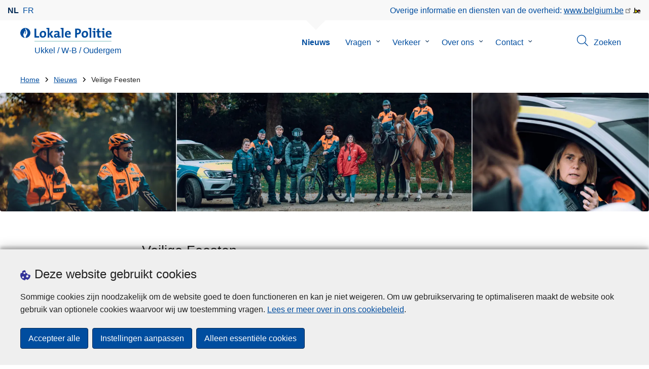

--- FILE ---
content_type: text/html; charset=UTF-8
request_url: https://www.politie.be/5342/nl/nieuws/veilige-feesten-1
body_size: 30577
content:
<!DOCTYPE html>
<html lang="nl" dir="ltr" prefix="og: https://ogp.me/ns#">
<head>
    <meta charset="utf-8" />
<noscript><style>form.antibot * :not(.antibot-message) { display: none !important; }</style>
</noscript><meta name="robots" content="noimageindex" />
<script>var _paq = _paq || [];(function(){var u=(("https:" == document.location.protocol) ? "https://statsfp.prd.cms.fgov.be/" : "http://statsfp.prd.cms.fgov.be/");_paq.push(["setSiteId", "765"]);_paq.push(["setTrackerUrl", u+"matomo.php"]);_paq.push(["setCookiePath", "/"]);_paq.push(["setDoNotTrack", 1]);_paq.push(["requireCookieConsent"]);if (!window.matomo_search_results_active) {_paq.push(["trackPageView"]);}_paq.push(["setIgnoreClasses", ["no-tracking","colorbox"]]);_paq.push(["enableLinkTracking"]);var d=document,g=d.createElement("script"),s=d.getElementsByTagName("script")[0];g.type="text/javascript";g.defer=true;g.async=true;g.src=u+"matomo.js";s.parentNode.insertBefore(g,s);})();</script>
<meta property="og:site_name" content="Lokale Politie Ukkel / W-B / Oudergem" />
<meta property="og:type" content="article" />
<meta property="og:url" content="https://www.politie.be/5342/nl/nieuws/veilige-feesten-1" />
<meta property="og:title" content="Veilige Feesten" />
<meta property="og:description" content="Uw politiezone  staat aan uw zijde zodat iedereen de feestdagen in veiligheid kan doorbrengen." />
<meta property="og:image" content="https://www.politie.be/5342/sites/5342/files/styles/full_width_desktop/public/media/image/2025-05/f%C3%AAtesde%20finann%C3%A9e.jpeg.webp?itok=CuCBY0d4" />
<meta property="og:image:url" content="" />
<meta property="article:publisher" content="https://www.facebook.com/https://www.facebook.com/ZPZ5342" />
<meta property="article:published_time" content="Di 5.12.2023 - 9:16" />
<meta name="twitter:card" content="samenvatting" />
<meta name="twitter:description" content="Uw politiezone  staat aan uw zijde zodat iedereen de feestdagen in veiligheid kan doorbrengen." />
<meta name="twitter:site" content="@" />
<meta name="twitter:title" content="Veilige Feesten" />
<meta name="MobileOptimized" content="width" />
<meta name="HandheldFriendly" content="true" />
<meta name="viewport" content="width=device-width, initial-scale=1.0" />
<meta http-equiv="x-ua-compatible" content="IE=edge" />
<!--[if (IEMobile)]><meta http-equiv="cleartype" content="on" />
<![endif]--><link rel="mask-icon" href="/5342/themes/loc_police/images/favicon/safari-pinned-tab.svg" color="#5bbad5" />
<meta name="apple-mobile-web-app-status-bar-style" content="black-translucent" />
<meta name="msapplication-TileColor" content="#2b5797" />
<meta name="theme-color" content="#004d9f" />
<link rel="icon" type="image/png" sizes="16x16" href="/themes/base_police/images/favicon/favicon-16x16.png" />
<link rel="icon" type="image/png" sizes="32x32" href="/themes/base_police/images/favicon/favicon-32x32.png" />
<link rel="apple-touch-icon" sizes="144x144" href="/themes/base_police/images/favicon/apple-touch-icon.png" />
<script type="application/ld+json">{"@context":"http:\/\/schema.org","@graph":[{"@type":"GovernmentOrganization","name":"Ukkel \/ W-B \/ Oudergem","url":"https:\/\/www.politie.be\/5342\/nl","contactPoint":{"@type":"ContactPoint","telephone":"02\/5 639 639","contactType":"customer service","areaServed":"BE","availableLanguage":"Dutch"},"sameAs":["https:\/\/www.facebook.com\/ZPZ5342","","https:\/\/www.instagram.com\/zpz5342_uccle_wba\/","",""]},{"@type":"NewsArticle","mainEntityOfPage":{"@type":"WebPage","@id":"https:\/\/www.politie.be\/5342\/nl\/nieuws\/veilige-feesten-1"},"headline":"Veilige Feesten","description":"\u003Cp\u003EUw politiezone\u0026nbsp; staat aan uw zijde zodat iedereen de feestdagen in veiligheid kan doorbrengen.\u003C\/p\u003E\r\n","image":"https:\/\/www.politie.be\/5342\/sites\/5342\/files\/media\/image\/2025-05\/f%C3%AAtesde%20finann%C3%A9e.jpeg","author":{"@type":"Organization","name":"Ukkel \/ W-B \/ Oudergem","url":"https:\/\/www.politie.be\/5342\/nl"},"datePublished":"2022-12-08"},{"@type":"WebSite","name":"Ukkel \/ W-B \/ Oudergem","url":"https:\/\/www.politie.be\/5342\/nl","potentialAction":{"@type":"SearchAction","target":"https:\/\/www.politie.be\/5342\/nl\/zoeken?search_query={search_term_string}","query-input":"required name=search_term_string"}}]}</script>
<link rel="alternate" hreflang="nl" href="https://www.politie.be/5342/nl/nieuws/veilige-feesten-1" />
<link rel="alternate" hreflang="fr" href="https://www.police.be/5342/fr/actualites/fetes-en-securite-1" />
<link rel="icon" href="/5342/themes/loc_police/favicon.ico" type="image/vnd.microsoft.icon" />
<link rel="canonical" href="https://www.politie.be/5342/nl/nieuws/veilige-feesten-1" />
<link rel="shortlink" href="https://www.politie.be/5342/nl/node/3902" />


        <link rel="manifest" href="/5342/themes/base_police/images/favicon/site.webmanifest?4110">

        <!-- Needed for Google SC -->
        <meta name="google-site-verification" content="TQIS1tR90daXKGWMHuC_sUoYXKg5FdpfiqOerJZ_WIM"/>

        <title>Veilige Feesten | Lokale Politie Ukkel / W-B / Oudergem</title>
        <link rel="stylesheet" media="all" href="/5342/sites/5342/files/css/css_V0s3mVysne9rib31NwW4RfA1w2RGxH55mKOcTEHRSQU.css?delta=0&amp;language=nl&amp;theme=loc_police&amp;include=[base64]" />
<link rel="stylesheet" media="all" href="/5342/sites/5342/files/css/css_DI_8eH0XmFC5ZMnlRC2szAoTgcDLKUo2WUFeilqsyG4.css?delta=1&amp;language=nl&amp;theme=loc_police&amp;include=[base64]" />

            
</head>
<body   class="copyprevention-images-pointer-events node-3902 not-front mac chrome path-node page-node-type-news-article" >

<a href="#main-content" class="visually-hidden focusable">
    Overslaan en naar de inhoud gaan
</a>

  <div class="dialog-off-canvas-main-canvas" data-off-canvas-main-canvas>
          <div id="block-cookiecompliancecookiepopup" class="block block-cookie-compliance block-cookie-compliance-popup clearfix published">
        
                

                    <div class="block-content"><section id="cookie-compliance-popup" style="display: none;">
  <div class="container">
    <div class="cookie-compliance-popup__text">
      <div class="cookie-compliance-popup__text__first_line">
        <span class="cookie-compliance-popup__logo">
          <img src="/themes/base_police/icons/cookies.svg" alt="" aria-hidden="true"/>
        </span>
                  <h2>Deze website gebruikt cookies</h2>
              </div>
      <p>Sommige cookies zijn noodzakelijk om de website goed te doen functioneren en kan je niet weigeren. Om uw gebruikservaring te optimaliseren maakt de website ook gebruik van optionele cookies waarvoor wij uw toestemming vragen. <a href="/5342/nl/cookies">Lees er meer over in ons cookiebeleid</a>.</p>

    </div>
    <div class="cookie-compliance-popup__buttons">
      <button id="cookie-compliance-accept-all" class="button button--primary">
        Accepteer alle
      </button>
      <a class="button button--primary" id="cookie-compliance-customize" href="/5342/nl/cookies">
        Instellingen aanpassen
      </a>
      <button id="cookie-compliance-only-essential-cookies" class="button button--primary">
        Alleen essentiële cookies
      </button>
    </div>
  </div>
</section>
</div>
            </div>

    <div id="block-geolocationformblock" class="block block-police-zone block-geo-location-form-block clearfix published">
        
                

                    <div class="block-content"><form class="police-geo-location-form confirmation" data-drupal-selector="police-geo-location-form" action="/5342/nl/nieuws/veilige-feesten-1" method="post" id="police-geo-location-form" accept-charset="UTF-8">
      <div class="confirm-text">
        <h2>Opgelet</h2>
        U bevindt zich momenteel op de website van Lokale Politie Ukkel / W-B / Oudergem, wilt u doorgaan naar uw politiezone in @gotoZone?
    </div><input data-drupal-selector="edit-confirm" type="hidden" name="confirm" value="1" />
<input autocomplete="off" data-drupal-selector="form-rv2vskgvnfzovx-kdckzh5cl04tdubdyb7foam4kngi" type="hidden" name="form_build_id" value="form-RV2vSkgvNFZovx_kdCKZH5CL04tDubDyB7foam4KNgI" />
<input data-drupal-selector="edit-police-geo-location-form" type="hidden" name="form_id" value="police_geo_location_form" />
<div id="edit-actions-geo-location-form" data-drupal-selector="edit-actions" class="form-actions js-form-wrapper form-wrapper"><input class="button--secondary button js-form-submit form-submit" id="edit-submit-geo-location-form" data-drupal-selector="edit-submit" type="submit" name="op" value="Ja, ga naar @gotoZone" />
<a href="/5342/nl" class="button dialog-cancel" data-drupal-selector="edit-cancel" id="edit-cancel">Nee, blijf op Ukkel / W-B / Oudergem</a></div>


</form>
</div>
            </div>



<header class="region region--header-wrapper">

                        <div class="header-top">
                      <div class="language-switcher-police-language-url block block-language block-language-blocklanguage-interface clearfix published" id="block-languageswitcher" role="navigation">
        
                

                    <div class="block-content"><ul class="links"><li hreflang="nl" data-drupal-link-system-path="node/3902" class="nl is-active" aria-current="page"><a href="https://www.politie.be/5342/nl/nieuws/veilige-feesten-1" class="language-link active-language is-active" hreflang="nl" data-drupal-link-system-path="node/3902" aria-current="page">nl</a></li><li hreflang="fr" data-drupal-link-system-path="node/3902" class="fr"><a href="https://www.police.be/5342/fr/actualites/fetes-en-securite-1" class="language-link" hreflang="fr" data-drupal-link-system-path="node/3902">fr</a></li></ul></div>
            </div>



                      <div id="block-policebelgiumheader" class="block block-police-core block-police-belgium-header clearfix published">
        
                

                    <div class="block-content"><div class="police-belgium-header">
  <span class="police-belgium-header__text">Overige informatie en diensten van de overheid: <a href="https://www.belgium.be">www.belgium.be</a></span><span class="police-belgium-header__belgium_logo"><svg version="1.1" id="Calque_1" xmlns="http://www.w3.org/2000/svg" x="0" y="0" viewBox="0 0 1024 768" xml:space="preserve"><path style="fill:#1d1d1b" d="M155.4 672.2c-30 0-53.9-23.8-53.9-54.6 0-31.5 23.9-55.4 53.9-55.4 29.2 0 53.1 23.8 53.1 55.4 0 30.7-23.8 54.6-53.1 54.6zM924 466.8c0-124.4-71.1-206.5-179.4-206.5-78.6 0-135.2 44.9-162.9 110.2-30.4-73.7-101.1-110.2-175.6-110.2-29.6 0-54.2 5.1-77.8 11.9V70.7H226.7v578.9c33 18.6 77.9 28.8 132 28.8 95.4 0 179.6-45 217.5-124.9 24.6 70.9 83.6 124.9 185.4 124.9 47.4 0 100.7-12.7 145.6-44l-24.5-65.1c-34.7 18.6-66 27.9-104.1 27.9-61.8 0-110.9-41.5-112.6-100.7h258v-29.7z"/><path d="M495.8 463.4c0 74.5-49.9 132-117.6 132-20.3 0-34.7-2.5-49.9-7.6V358.4c14.4-5.9 31.3-12.7 56.7-12.7 69.3 0 110.8 55.1 110.8 117.7z" fill="#ffe900" stroke="#ffe900"/><path d="M819.1 424.4H663.4c0-44 29.6-88 78.7-88 51.6 0 75.3 44.9 77 88z" fill="#f60000" stroke="#f60000"/></svg>
</span>
</div>
</div>
            </div>



            </div>
            
            <div class="main-header">
            <div class="container">
                <div class="left">
                          <div id="block-sitebranding" class="block block-system block-system-branding-block clearfix published">
        
                

          <div class="inner-wrapper">
    <div class="inner-left">
      <a href="/5342/nl" title="Home" rel="home">
                            <span class="site-logo">
                        <span class="site-logo__flame">
              <svg id="police_flame" data-name="Calque 1" xmlns="http://www.w3.org/2000/svg" viewBox="0 0 152.96 152.92"><path class="color--white" style="fill:#fff;" d="M184.29,298.79a76.48,76.48,0,1,1-76.51-76.49A76.4,76.4,0,0,1,184.29,298.79Z" transform="translate(-31.34 -222.3)"/><path class="color--blue" style="fill:#004d9f;" d="M184.29,298.79A76.48,76.48,0,1,0,102,375c-3.39-4.09-7.57-9.68-11.28-14.91-6.24-8.75-13.65-21.91-13.9-35.05-.22-9.83,2-15.1,14.88-35.4,5-7.88,8.38-21.46,7.91-24.39s4.68,4.42,6.68,9.35c2.52,6.46,2.14,11.43-2.64,24.87-2.25,6.38-6,16.66-2.25,21.25-.45-.54,12.13-13.4,15.12-26.71,2.2-10.16,1.26-23.76-3.07-33.77-3.85-8.8-8.49-16-7.56-27.6a50.22,50.22,0,0,1,1.85-9.89,104.61,104.61,0,0,0,5.18,11.71c5.17,9.77,15.9,24.23,21,34s9,26,3.05,42.55c-5.76,16.18-11.32,21.74-17.12,34.87a193.29,193.29,0,0,0-9.93,29.31A76.44,76.44,0,0,0,184.29,298.79Z" transform="translate(-31.34 -222.3)"/></svg>

            </span>
                        <span class="site-logo__police_logo">
              <svg id="loc_logo_nl" xmlns="http://www.w3.org/2000/svg" xmlns:xlink="http://www.w3.org/1999/xlink" viewBox="0 0 1102.6 197.4"><g class="st0"><g class="st1"><defs><path id="local_police_nl" d="M-271.8-228.7h1626.7v595.3H-271.8z"/></defs><clipPath id="SVGID_2_"><use xlink:href="#SVGID_1_" overflow="visible"/></clipPath><g class="st2"><path class="st3" d="M-77.1 68.9c0 42.3-34.2 76.5-76.5 76.5s-76.5-34.2-76.5-76.5 34.2-76.5 76.5-76.5c42.2-.1 76.4 34 76.5 76.3v.2"/><path class="st3" d="M-77.1 68.9c0-42.3-34.2-76.5-76.5-76.5s-76.5 34.2-76.5 76.4c0 40 30.8 73.3 70.7 76.3-3.4-4.1-7.6-9.7-11.2-14.9-6.2-8.7-13.6-22-13.9-35.1-.2-9.8 2-15.1 14.9-35.4 5-7.9 8.4-21.4 7.9-24.4-.4-2.9 4.7 4.4 6.7 9.4 2.5 6.5 2.2 11.4-2.6 24.9-2.3 6.3-6 16.7-2.3 21.2-.6-.5 12-13.4 14.9-26.7 2.2-10.2 1.3-23.7-3.1-33.7-3.9-8.8-8.5-16-7.6-27.6.3-3.3.9-6.7 1.9-9.9 1.5 4 3.2 7.9 5.2 11.7 5.2 9.8 15.9 24.3 21 34 5.1 9.8 9 26 3 42.6-5.7 16.1-11.3 21.8-17.2 34.9-4.1 9.5-7.4 19.3-10 29.2 41.7-1.1 74.7-35 74.7-76.4"/></g></g></g><path style="fill:#99CCCC;" d="M0 187.9h1101v9.5H0v-9.5z"/><path style="fill: #004d9f" class="color--blue" d="M0 140V10.8h24.9v107.3h41.9v21.8L0 140zm118.6 1.9c-27 0-44.4-14-44.4-47.8 0-29.7 19.7-51.1 48.6-51.1 27 0 44.4 14.9 44.4 47.6 0 29.8-20.1 51.3-48.6 51.3zm2.5-78.3c-10.9 0-21.6 8.4-21.6 27.9s7.1 29.5 21.2 29.5c12 0 21.2-9.8 21.2-29.1 0-18.4-6.5-28.3-20.8-28.3zM241.8 140l-29.5-47.1V140h-24.4V19c-4.6-.8-11.1-1.5-16.6-1.9V1.8C185 .2 198.7-.3 212.4.1v84.4l27.8-39.6h29.7l-33.5 43.5 36 51.7-30.6-.1zm93.6.1c-.1-5.4.3-10.9 1-16.3l-.2-.2c-4.6 10.7-16.3 18.2-30.4 18.2-17.2 0-27.2-9.8-27.2-25.1 0-22.8 22.6-34.8 54.9-34.8v-5.2c0-10-4.8-15.1-18.6-15.1-9.8.2-19.5 2.8-28.1 7.5l-2.1-20.5c10.9-3.9 22.5-5.9 34.1-5.9 30.6 0 39.2 12.2 39.2 33.1v45.4c4.6.8 11.1 1.5 16.7 1.9v15.3c-13.1 1.6-26.2 2.1-39.3 1.7zm-1.9-42.3c-25.8 0-31.6 7.5-31.6 15.1 0 6.1 4.2 10.1 11.3 10.1 12 0 20.3-11.5 20.3-23v-2.2zm81.7 42.2h-24.5V19c-4.6-.8-11.1-1.5-16.7-1.9V1.8C387.7.2 401.4-.3 415.1.1V140h.1zm103.5-43.7h-58.9c-.2 17.8 8.6 26.4 26.2 26.4 9.6 0 19-2 27.7-5.9l2.3 18.9c-10.9 4.1-22.4 6.2-34.1 6.1-30.2 0-47.1-15.1-47.1-48.6 0-29.1 16.1-50.5 44.6-50.5 27.8 0 40 18.9 40 42.5.1 3.7-.2 7.4-.7 11.1zm-40-35.6c-10.1 0-17.2 7.5-18.6 19h35c.4-11.9-6.1-19-16.4-19zm136.4 34.1c-2.8 0-5.6-.1-8.4-.4v45.5h-24.9V10.8c10.5-.6 22-.8 34.6-.8 31.8 0 49.2 14.7 49.2 40 0 25.1-19.1 44.8-50.5 44.8zm.4-64.5c-3.1 0-5.9 0-8.8.2v43c2.4.4 4.8.6 7.3.6 15.3-.2 25.8-8.6 25.8-22.6 0-13-7.5-21.2-24.3-21.2zm103.3 111.6c-27 0-44.4-14-44.4-47.8 0-29.7 19.7-51.1 48.6-51.1 27 0 44.4 14.9 44.4 47.6 0 29.8-20.1 51.3-48.6 51.3zm2.5-78.3c-10.9 0-21.6 8.4-21.6 27.9s7.1 29.5 21.2 29.5c12.1 0 21.2-9.8 21.2-29.1.1-18.4-6.4-28.3-20.8-28.3zm91.3 76.4h-24.5V19c-4.6-.8-11.1-1.5-16.6-1.9V1.8C785.2.2 798.9-.3 812.6.1V140zm57 0h-24.3V63.6c-4.6-.8-11.1-1.5-16.6-1.9V46.4c13.6-1.6 27.3-2.1 40.9-1.7V140zM857.3 32.6c-8.2 0-14.8-6.6-14.8-14.8S849.1 3 857.3 3c8.4 0 15.3 6.5 15.3 14.7-.1 8.3-6.9 15-15.3 14.9zm70.6 109.3c-21 0-27.6-7.6-27.6-29.9V63.8h-16.4v-19h16.3V15.6l24.5-6.5v35.8h23.2v18.9h-23.2v41.7c0 12.2 2.9 15.7 11.3 15.7 4 0 8-.5 11.9-1.5v19.7c-6.5 1.6-13.2 2.4-20 2.5zm70.5-1.9h-24.3V63.6c-4.6-.8-11.1-1.5-16.7-1.9V46.4c13.6-1.6 27.3-2.1 40.9-1.7l.1 95.3zM986.1 32.6c-8.2 0-14.8-6.6-14.8-14.8S977.9 3 986.1 3c8.4 0 15.3 6.5 15.3 14.7-.1 8.3-6.9 15-15.3 14.9zm115.8 63.7h-59c-.2 17.8 8.6 26.4 26.2 26.4 9.6 0 19-2 27.8-5.9l2.3 18.9c-10.9 4.1-22.4 6.2-34.1 6.1-30.2 0-47.1-15.1-47.1-48.6 0-29.1 16.1-50.5 44.6-50.5 27.7 0 40 18.9 40 42.5.1 3.7-.2 7.4-.7 11.1zm-40-35.6c-10.1 0-17.2 7.5-18.6 19h35c.4-11.9-6.1-19-16.4-19z"/></svg>

            </span>
            <span class="visually-hidden">
              de Lokale Politie
            </span>
          </span>
                      <span class="site-name-wrapper">
                              <div class="site-name">Ukkel / W-B / Oudergem</div>
                            </span>
                        </a>
    </div>
        <div class="inner-right">
      <button class="mobile-menu" aria-controls="block-mainnavigation " aria-expanded="false">MENU <span class="lines"></span></button>
    </div>
      </div>
    </div>



                </div>
                <div class="right">
                                            <div class="region--navigation">
                                  <div class="police-search-form-popup block block-police-search block-police-search-form-popup clearfix published" role="dialog" aria-modal="true" data-drupal-selector="police-search-form-popup" id="block-policesearchformpopup">
        
                

                    <div class="block-content"><form action="/5342/nl/nieuws/veilige-feesten-1" method="post" id="police-search-form-popup" accept-charset="UTF-8">
  <div role="search" data-drupal-selector="edit-search-wrapper" id="edit-search-wrapper" class="js-form-wrapper form-wrapper"><div class="js-form-item form-item js-form-type-search-api-autocomplete form-type-search-api-autocomplete js-form-item-search-query form-item-search-query">
      <label for="search-popup-search-query">Zoeken</label>
      <!-- description_display in ['after', 'invisible'] always in before so that it's uniform. -->
    <input placeholder="Doorzoek de website" data-drupal-selector="search-popup-search-query" data-search-api-autocomplete-search="search" class="form-autocomplete form-text" data-autocomplete-path="/5342/nl/search_api_autocomplete/search" type="text" id="search-popup-search-query" name="search_query" value="" size="200" maxlength="200" />

      </div>
<button class="button--primary image-button js-form-submit form-submit" id="search-form-popup-submit" aria-label="Zoeken" data-drupal-selector="edit-submit" type="submit" name="op" value="Zoeken" src="/modules/custom/police_search/assets/img/search.svg">
    <span class="sr-only visually-hidden"></span>
            <span aria-hidden="true"><svg version="1.1" viewBox="0 0 64 64" xml:space="preserve" xmlns="http://www.w3.org/2000/svg"><g id="Icon-Search" transform="translate(30 230)"><path d="M-2.3-182.9c-10.7 0-19.5-8.7-19.5-19.5 0-10.7 8.7-19.5 19.5-19.5s19.5 8.7 19.5 19.5c-.1 10.8-8.8 19.5-19.5 19.5zm0-36.1c-9.2 0-16.7 7.5-16.7 16.7s7.5 16.7 16.7 16.7 16.7-7.5 16.7-16.7c-.1-9.2-7.6-16.7-16.7-16.7z" id="Fill-1"/><path d="M23.7-174.2l-13.6-13.5 2.2-2.2 13.5 13.6-2.1 2.1"/></g></svg>
</span>
    </button>
<button id="police-popup-search-close" data-drupal-selector="edit-close" type="submit" name="op" value="Sluiten" src="/themes/base_police/icons/cross.svg" class="image-button js-form-submit form-submit">
    <span class="sr-only visually-hidden"></span>
            <span aria-hidden="true"><!-- Generated by IcoMoon.io -->
<svg version="1.1" xmlns="http://www.w3.org/2000/svg" width="20" height="20" viewBox="0 0 20 20">
<title>cross</title>
<path d="M14.348 14.849c-0.469 0.469-1.229 0.469-1.697 0l-2.651-3.030-2.651 3.029c-0.469 0.469-1.229 0.469-1.697 0-0.469-0.469-0.469-1.229 0-1.697l2.758-3.15-2.759-3.152c-0.469-0.469-0.469-1.228 0-1.697s1.228-0.469 1.697 0l2.652 3.031 2.651-3.031c0.469-0.469 1.228-0.469 1.697 0s0.469 1.229 0 1.697l-2.758 3.152 2.758 3.15c0.469 0.469 0.469 1.229 0 1.698z"></path>
</svg>
</span>
    </button>
</div>
<input autocomplete="off" data-drupal-selector="form-cfedubndinmqkgl2wupigal6bpvvjxton5-ncyy3m4c" type="hidden" name="form_build_id" value="form-cfeDuBndINmQkgl2WUpigAL6BpVvjXtON5-nCYy3m4c" />
<input data-drupal-selector="edit-police-search-form-popup" type="hidden" name="form_id" value="police_search_form_popup" />

</form>
</div>
            </div>

<nav  id="block-mainnavigation" class="block block-menu navigation menu--main">
            
    

        
              <ul class="menu" >
                      <li class="active">
        <div class="menu__list-item" data-level="0">
          <a href="/5342/nl/nieuws" data-drupal-link-system-path="node/414">Nieuws</a>
                  </div>
              </li>
                  <li class="menu-closed">
        <div class="menu__list-item" data-level="0">
          <a href="/5342/nl/vragen" data-drupal-link-system-path="node/420">Vragen</a>
                      <button class="menu__dropdown" aria-expanded="false">
              <span class="visually-hidden">Submenu van Vragen</span>
              <span class="menu__dropdown__svg"><svg xmlns="http://www.w3.org/2000/svg" viewBox="0 0 20 20">
  <path
    d="m10.3 10.7 3.4-3.1c.3-.3.7-.3 1 0 .3.3.3.7 0 1l-3.9 3.8c-.3.3-.7.3-1 0L5.9 8.6c-.3-.3-.3-.7 0-1s.7-.3 1 0c-.1 0 3.4 3.1 3.4 3.1z"/>
</svg>
</span>
            </button>
                  </div>
                  <div class="menu__list-item__below">
                          <ul class="menu">
                      <li>
        <div class="menu__list-item" data-level="1">
          <a href="/5342/nl/vragen/aangifte" data-drupal-link-system-path="taxonomy/term/25">Aangifte</a>
                  </div>
              </li>
                  <li>
        <div class="menu__list-item" data-level="1">
          <a href="/5342/nl/vragen/alarmcameratoezicht" data-drupal-link-system-path="taxonomy/term/32">Alarm/cameratoezicht</a>
                  </div>
              </li>
                  <li>
        <div class="menu__list-item" data-level="1">
          <a href="/5342/nl/vragen/criminaliteit-op-internet" data-drupal-link-system-path="taxonomy/term/28">Criminaliteit op internet</a>
                  </div>
              </li>
                  <li>
        <div class="menu__list-item" data-level="1">
          <a href="/5342/nl/vragen/dienst-diefstalpreventie" data-drupal-link-system-path="taxonomy/term/54">Dienst diefstalpreventie</a>
                  </div>
              </li>
                  <li>
        <div class="menu__list-item" data-level="1">
          <a href="/5342/nl/vragen/dierenwelzijn" data-drupal-link-system-path="taxonomy/term/51">Dierenwelzijn</a>
                  </div>
              </li>
                  <li>
        <div class="menu__list-item" data-level="1">
          <a href="/5342/nl/vragen/fietsen-en-bromfietsen" data-drupal-link-system-path="taxonomy/term/23">Fietsen en bromfietsen</a>
                  </div>
              </li>
                  <li>
        <div class="menu__list-item" data-level="1">
          <a href="/5342/nl/vragen/parkeren" data-drupal-link-system-path="taxonomy/term/24">Parkeren</a>
                  </div>
              </li>
                  <li>
        <div class="menu__list-item" data-level="1">
          <a href="/5342/nl/vragen/politiereglement" data-drupal-link-system-path="taxonomy/term/26">Politiereglement</a>
                  </div>
              </li>
                  <li>
        <div class="menu__list-item" data-level="1">
          <a href="/5342/nl/vragen/preventie" data-drupal-link-system-path="taxonomy/term/29">Preventie</a>
                  </div>
              </li>
                  <li>
        <div class="menu__list-item" data-level="1">
          <a href="/5342/nl/vragen/sexueel-enof-intrafamiliaal-geweld" data-drupal-link-system-path="taxonomy/term/46">Sexueel en/of intrafamiliaal geweld</a>
                  </div>
              </li>
                  <li>
        <div class="menu__list-item" data-level="1">
          <a href="/5342/nl/vragen/slachtoffer" data-drupal-link-system-path="taxonomy/term/31">Slachtoffer ?</a>
                  </div>
              </li>
                  <li>
        <div class="menu__list-item" data-level="1">
          <a href="/5342/nl/vragen/slechthorend-of-doof" data-drupal-link-system-path="taxonomy/term/74">Slechthorend of doof ?</a>
                  </div>
              </li>
                  <li>
        <div class="menu__list-item" data-level="1">
          <a href="/5342/nl/vragen/strafregister" data-drupal-link-system-path="taxonomy/term/21">Strafregister</a>
                  </div>
              </li>
                  <li>
        <div class="menu__list-item" data-level="1">
          <a href="/5342/nl/vragen/verkeersboete" data-drupal-link-system-path="taxonomy/term/17">Verkeersboete</a>
                  </div>
              </li>
                  <li>
        <div class="menu__list-item" data-level="1">
          <a href="/5342/nl/vragen/verkeersongeval" data-drupal-link-system-path="taxonomy/term/19">Verkeersongeval</a>
                  </div>
              </li>
                  <li>
        <div class="menu__list-item" data-level="1">
          <a href="/5342/nl/vragen/verlies-of-diefstal" data-drupal-link-system-path="taxonomy/term/20">Verlies of diefstal</a>
                  </div>
              </li>
                  <li>
        <div class="menu__list-item" data-level="1">
          <a href="/5342/nl/vragen/werken-bij-de-politie" data-drupal-link-system-path="taxonomy/term/30">Werken bij de politie</a>
                  </div>
              </li>
                  <li>
        <div class="menu__list-item" data-level="1">
          <a href="/5342/nl/vragen/bodycam" data-drupal-link-system-path="taxonomy/term/44">bodycam</a>
                  </div>
              </li>
        </ul>
  
          </div>
              </li>
                  <li class="menu-closed">
        <div class="menu__list-item" data-level="0">
          <a href="/5342/nl/verkeer" data-drupal-link-system-path="node/423">Verkeer</a>
                      <button class="menu__dropdown" aria-expanded="false">
              <span class="visually-hidden">Submenu van Verkeer</span>
              <span class="menu__dropdown__svg"><svg xmlns="http://www.w3.org/2000/svg" viewBox="0 0 20 20">
  <path
    d="m10.3 10.7 3.4-3.1c.3-.3.7-.3 1 0 .3.3.3.7 0 1l-3.9 3.8c-.3.3-.7.3-1 0L5.9 8.6c-.3-.3-.3-.7 0-1s.7-.3 1 0c-.1 0 3.4 3.1 3.4 3.1z"/>
</svg>
</span>
            </button>
                  </div>
                  <div class="menu__list-item__below">
                          <ul class="menu">
                      <li class="menu-closed">
        <div class="menu__list-item" data-level="1">
          <a href="/5342/nl/verkeer/controles" data-drupal-link-system-path="node/2724">Controles</a>
                      <button class="menu__dropdown" aria-expanded="false">
              <span class="visually-hidden">Submenu van Controles</span>
              <span class="menu__dropdown__svg"><svg xmlns="http://www.w3.org/2000/svg" viewBox="0 0 20 20">
  <path
    d="m10.3 10.7 3.4-3.1c.3-.3.7-.3 1 0 .3.3.3.7 0 1l-3.9 3.8c-.3.3-.7.3-1 0L5.9 8.6c-.3-.3-.3-.7 0-1s.7-.3 1 0c-.1 0 3.4 3.1 3.4 3.1z"/>
</svg>
</span>
            </button>
                  </div>
                  <div class="menu__list-item__below">
                          <ul class="menu">
                      <li>
        <div class="menu__list-item" data-level="2">
          <a href="/5342/nl/verkeer/controles/men-flitst-ook-in-mijn-straat" data-drupal-link-system-path="node/383">Men flitst ook in mijn straat !</a>
                  </div>
              </li>
        </ul>
  
          </div>
              </li>
                  <li>
        <div class="menu__list-item" data-level="1">
          <a href="/5342/nl/verkeer/wegenwerken" data-drupal-link-system-path="node/2733">Wegenwerken</a>
                  </div>
              </li>
        </ul>
  
          </div>
              </li>
                  <li class="menu-closed">
        <div class="menu__list-item" data-level="0">
          <a href="/5342/nl/over-ons" data-drupal-link-system-path="node/435">Over ons</a>
                      <button class="menu__dropdown" aria-expanded="false">
              <span class="visually-hidden">Submenu van Over ons</span>
              <span class="menu__dropdown__svg"><svg xmlns="http://www.w3.org/2000/svg" viewBox="0 0 20 20">
  <path
    d="m10.3 10.7 3.4-3.1c.3-.3.7-.3 1 0 .3.3.3.7 0 1l-3.9 3.8c-.3.3-.7.3-1 0L5.9 8.6c-.3-.3-.3-.7 0-1s.7-.3 1 0c-.1 0 3.4 3.1 3.4 3.1z"/>
</svg>
</span>
            </button>
                  </div>
                  <div class="menu__list-item__below">
                          <ul class="menu">
                      <li>
        <div class="menu__list-item" data-level="1">
          <a href="/5342/nl/over-ons/brochure" data-drupal-link-system-path="node/4145">Brochure</a>
                  </div>
              </li>
                  <li>
        <div class="menu__list-item" data-level="1">
          <a href="/5342/nl/over-ons/jaarversalg" data-drupal-link-system-path="node/3952">Jaarverslag</a>
                  </div>
              </li>
                  <li class="menu-closed">
        <div class="menu__list-item" data-level="1">
          <a href="/5342/nl/over-ons/waarschuwing" data-drupal-link-system-path="node/3531">Waarschuwing</a>
                      <button class="menu__dropdown" aria-expanded="false">
              <span class="visually-hidden">Submenu van Waarschuwing</span>
              <span class="menu__dropdown__svg"><svg xmlns="http://www.w3.org/2000/svg" viewBox="0 0 20 20">
  <path
    d="m10.3 10.7 3.4-3.1c.3-.3.7-.3 1 0 .3.3.3.7 0 1l-3.9 3.8c-.3.3-.7.3-1 0L5.9 8.6c-.3-.3-.3-.7 0-1s.7-.3 1 0c-.1 0 3.4 3.1 3.4 3.1z"/>
</svg>
</span>
            </button>
                  </div>
                  <div class="menu__list-item__below">
                          <ul class="menu">
                      <li>
        <div class="menu__list-item" data-level="2">
          <a href="/5342/nl/over-ons/waarschuwing/correspondentie-met-de-politiezone" data-drupal-link-system-path="node/3360">Correspondentie met de politiezone</a>
                  </div>
              </li>
        </ul>
  
          </div>
              </li>
                  <li class="menu-closed">
        <div class="menu__list-item" data-level="1">
          <a href="/5342/nl/over-ons/criminaliteitcijfers" data-drupal-link-system-path="node/3534">Criminaliteitcijfers</a>
                      <button class="menu__dropdown" aria-expanded="false">
              <span class="visually-hidden">Submenu van Criminaliteitcijfers</span>
              <span class="menu__dropdown__svg"><svg xmlns="http://www.w3.org/2000/svg" viewBox="0 0 20 20">
  <path
    d="m10.3 10.7 3.4-3.1c.3-.3.7-.3 1 0 .3.3.3.7 0 1l-3.9 3.8c-.3.3-.7.3-1 0L5.9 8.6c-.3-.3-.3-.7 0-1s.7-.3 1 0c-.1 0 3.4 3.1 3.4 3.1z"/>
</svg>
</span>
            </button>
                  </div>
                  <div class="menu__list-item__below">
                          <ul class="menu">
                      <li>
        <div class="menu__list-item" data-level="2">
          <a href="/5342/nl/over-ons/criminaliteitcijfers/criminaliteitscijfers-voor-onze-politiezone" data-drupal-link-system-path="node/3363">Criminaliteitscijfers voor onze politiezone</a>
                  </div>
              </li>
        </ul>
  
          </div>
              </li>
                  <li class="menu-closed">
        <div class="menu__list-item" data-level="1">
          <a href="/5342/nl/over-ons/algemene-politiereglementen" data-drupal-link-system-path="node/3537">Algemene Politiereglementen</a>
                      <button class="menu__dropdown" aria-expanded="false">
              <span class="visually-hidden">Submenu van Algemene Politiereglementen</span>
              <span class="menu__dropdown__svg"><svg xmlns="http://www.w3.org/2000/svg" viewBox="0 0 20 20">
  <path
    d="m10.3 10.7 3.4-3.1c.3-.3.7-.3 1 0 .3.3.3.7 0 1l-3.9 3.8c-.3.3-.7.3-1 0L5.9 8.6c-.3-.3-.3-.7 0-1s.7-.3 1 0c-.1 0 3.4 3.1 3.4 3.1z"/>
</svg>
</span>
            </button>
                  </div>
                  <div class="menu__list-item__below">
                          <ul class="menu">
                      <li>
        <div class="menu__list-item" data-level="2">
          <a href="/5342/nl/over-ons/algemene-politiereglementen/gemeenschappelijk-algemeen-politiereglement-voor-alle-19" data-drupal-link-system-path="node/3366">Algemene Politiereglementen</a>
                  </div>
              </li>
        </ul>
  
          </div>
              </li>
                  <li class="menu-closed">
        <div class="menu__list-item" data-level="1">
          <a href="/5342/nl/over-ons/zonaal-veiligheidsplan" data-drupal-link-system-path="node/3540">Zonaal Veiligheidsplan</a>
                      <button class="menu__dropdown" aria-expanded="false">
              <span class="visually-hidden">Submenu van Zonaal Veiligheidsplan</span>
              <span class="menu__dropdown__svg"><svg xmlns="http://www.w3.org/2000/svg" viewBox="0 0 20 20">
  <path
    d="m10.3 10.7 3.4-3.1c.3-.3.7-.3 1 0 .3.3.3.7 0 1l-3.9 3.8c-.3.3-.7.3-1 0L5.9 8.6c-.3-.3-.3-.7 0-1s.7-.3 1 0c-.1 0 3.4 3.1 3.4 3.1z"/>
</svg>
</span>
            </button>
                  </div>
                  <div class="menu__list-item__below">
                          <ul class="menu">
                      <li>
        <div class="menu__list-item" data-level="2">
          <a href="/5342/nl/over-ons/zonaal-veiligheidsplan/zonaal-veiligheidsplan-2020-2025" data-drupal-link-system-path="node/3357">Zonaal Veiligheidsplan 2020-2025</a>
                  </div>
              </li>
        </ul>
  
          </div>
              </li>
                  <li>
        <div class="menu__list-item" data-level="1">
          <a href="/5342/nl/over-ons/politieraad-proces-verbaal" data-drupal-link-system-path="node/3549">Politieraad - Proces-Verbaal</a>
                  </div>
              </li>
        </ul>
  
          </div>
              </li>
                  <li class="menu-closed">
        <div class="menu__list-item" data-level="0">
          <a href="/5342/nl/contact" data-drupal-link-system-path="node/426">Contact</a>
                      <button class="menu__dropdown" aria-expanded="false">
              <span class="visually-hidden">Submenu van Contact</span>
              <span class="menu__dropdown__svg"><svg xmlns="http://www.w3.org/2000/svg" viewBox="0 0 20 20">
  <path
    d="m10.3 10.7 3.4-3.1c.3-.3.7-.3 1 0 .3.3.3.7 0 1l-3.9 3.8c-.3.3-.7.3-1 0L5.9 8.6c-.3-.3-.3-.7 0-1s.7-.3 1 0c-.1 0 3.4 3.1 3.4 3.1z"/>
</svg>
</span>
            </button>
                  </div>
                  <div class="menu__list-item__below">
                          <ul class="menu">
                      <li>
        <div class="menu__list-item" data-level="1">
          <a href="/5342/nl/contact/je-wijk" data-drupal-link-system-path="node/2760">Je wijk</a>
                  </div>
              </li>
                  <li>
        <div class="menu__list-item" data-level="1">
          <a href="/5342/nl/contact/je-buurtinformatienetwerk" data-drupal-link-system-path="node/3899">Je buurtinformatienetwerk</a>
                  </div>
              </li>
                  <li class="menu-closed">
        <div class="menu__list-item" data-level="1">
          <a href="/5342/nl/contact/commissariaten" data-drupal-link-system-path="node/2775">Commissariaten</a>
                      <button class="menu__dropdown" aria-expanded="false">
              <span class="visually-hidden">Submenu van Commissariaten</span>
              <span class="menu__dropdown__svg"><svg xmlns="http://www.w3.org/2000/svg" viewBox="0 0 20 20">
  <path
    d="m10.3 10.7 3.4-3.1c.3-.3.7-.3 1 0 .3.3.3.7 0 1l-3.9 3.8c-.3.3-.7.3-1 0L5.9 8.6c-.3-.3-.3-.7 0-1s.7-.3 1 0c-.1 0 3.4 3.1 3.4 3.1z"/>
</svg>
</span>
            </button>
                  </div>
                  <div class="menu__list-item__below">
                          <ul class="menu">
                      <li>
        <div class="menu__list-item" data-level="2">
          <a href="/5342/nl/contact/commissariaten/commissariaat-tritomas-oudergem-en-watermaal-bosvoorde" data-drupal-link-system-path="node/33">Commissariaat Tritomas (Oudergem en Watermaal-Bosvoorde)</a>
                  </div>
              </li>
                  <li>
        <div class="menu__list-item" data-level="2">
          <a href="/5342/nl/contact/commissariaten/hoofdcommissariaat-marlow-ukkel" data-drupal-link-system-path="node/31">Hoofdcommissariaat Marlow - Ukkel</a>
                  </div>
              </li>
                  <li>
        <div class="menu__list-item" data-level="2">
          <a href="/5342/nl/contact/commissariaten/administratieve-kantoren-col-vert" data-drupal-link-system-path="node/4161">Administratieve kantoren - Col Vert </a>
                  </div>
              </li>
        </ul>
  
          </div>
              </li>
                  <li class="menu-closed">
        <div class="menu__list-item" data-level="1">
          <a href="/5342/nl/contact/diensten" data-drupal-link-system-path="node/2778">Diensten</a>
                      <button class="menu__dropdown" aria-expanded="false">
              <span class="visually-hidden">Submenu van Diensten</span>
              <span class="menu__dropdown__svg"><svg xmlns="http://www.w3.org/2000/svg" viewBox="0 0 20 20">
  <path
    d="m10.3 10.7 3.4-3.1c.3-.3.7-.3 1 0 .3.3.3.7 0 1l-3.9 3.8c-.3.3-.7.3-1 0L5.9 8.6c-.3-.3-.3-.7 0-1s.7-.3 1 0c-.1 0 3.4 3.1 3.4 3.1z"/>
</svg>
</span>
            </button>
                  </div>
                  <div class="menu__list-item__below">
                          <ul class="menu">
                      <li>
        <div class="menu__list-item" data-level="2">
          <a href="/5342/nl/contact/diensten/interne-controle-klachten-en-felicitaties" data-drupal-link-system-path="node/13">Interne controle (klachten en felicitaties)</a>
                  </div>
              </li>
                  <li>
        <div class="menu__list-item" data-level="2">
          <a href="/5342/nl/contact/diensten/communicatie" data-drupal-link-system-path="node/12">Communicatie </a>
                  </div>
              </li>
                  <li>
        <div class="menu__list-item" data-level="2">
          <a href="/5342/nl/contact/diensten/secretaris-van-het-college-en-van-de-politie-raad" data-drupal-link-system-path="node/21">Secretaris van het College en van de Politie Raad</a>
                  </div>
              </li>
                  <li>
        <div class="menu__list-item" data-level="2">
          <a href="/5342/nl/contact/diensten/verkeer-dienst-casr" data-drupal-link-system-path="node/15">Verkeer - Dienst CASR</a>
                  </div>
              </li>
                  <li>
        <div class="menu__list-item" data-level="2">
          <a href="/5342/nl/contact/diensten/wapens" data-drupal-link-system-path="node/20">Wapens</a>
                  </div>
              </li>
                  <li class="menu-more-link">
        <div class="menu__list-item" data-level="2">
          <a href="/5342/nl/contact/diensten" data-drupal-link-system-path="node/2778">Meer</a>
                  </div>
              </li>
        </ul>
  
          </div>
              </li>
                  <li class="menu-closed">
        <div class="menu__list-item" data-level="1">
          <a href="/5342/nl/contact/noodnummers" data-drupal-link-system-path="node/2781">Noodnummers</a>
                      <button class="menu__dropdown" aria-expanded="false">
              <span class="visually-hidden">Submenu van Noodnummers</span>
              <span class="menu__dropdown__svg"><svg xmlns="http://www.w3.org/2000/svg" viewBox="0 0 20 20">
  <path
    d="m10.3 10.7 3.4-3.1c.3-.3.7-.3 1 0 .3.3.3.7 0 1l-3.9 3.8c-.3.3-.7.3-1 0L5.9 8.6c-.3-.3-.3-.7 0-1s.7-.3 1 0c-.1 0 3.4 3.1 3.4 3.1z"/>
</svg>
</span>
            </button>
                  </div>
                  <div class="menu__list-item__below">
                          <ul class="menu">
                      <li>
        <div class="menu__list-item" data-level="2">
          <a href="/5342/nl/contact/noodnummers/belgisch-antigiftcentrum" data-drupal-link-system-path="node/9">Belgisch antigiftcentrum</a>
                  </div>
              </li>
                  <li>
        <div class="menu__list-item" data-level="2">
          <a href="/5342/nl/contact/noodnummers/child-focus" data-drupal-link-system-path="node/8">Child Focus</a>
                  </div>
              </li>
                  <li>
        <div class="menu__list-item" data-level="2">
          <a href="/5342/nl/contact/noodnummers/europees-noodnummer" data-drupal-link-system-path="node/7">Europees noodnummer</a>
                  </div>
              </li>
                  <li>
        <div class="menu__list-item" data-level="2">
          <a href="/5342/nl/contact/noodnummers/zelfmoordlijn" data-drupal-link-system-path="node/10">Zelfmoordlijn</a>
                  </div>
              </li>
        </ul>
  
          </div>
              </li>
                  <li class="menu-closed">
        <div class="menu__list-item" data-level="1">
          <a href="/5342/nl/contact/online-aangiften" data-drupal-link-system-path="node/2769">Online aangiften</a>
                      <button class="menu__dropdown" aria-expanded="false">
              <span class="visually-hidden">Submenu van Online aangiften</span>
              <span class="menu__dropdown__svg"><svg xmlns="http://www.w3.org/2000/svg" viewBox="0 0 20 20">
  <path
    d="m10.3 10.7 3.4-3.1c.3-.3.7-.3 1 0 .3.3.3.7 0 1l-3.9 3.8c-.3.3-.7.3-1 0L5.9 8.6c-.3-.3-.3-.7 0-1s.7-.3 1 0c-.1 0 3.4 3.1 3.4 3.1z"/>
</svg>
</span>
            </button>
                  </div>
                  <div class="menu__list-item__below">
                          <ul class="menu">
                      <li>
        <div class="menu__list-item" data-level="2">
          <a href="/5342/nl/contact/online-aangiften/police-on-web" data-drupal-link-system-path="node/4272">Police on web</a>
                  </div>
              </li>
                  <li>
        <div class="menu__list-item" data-level="2">
          <a href="/5342/nl/contact/online-aangiften/meldpunt-sportfraude" data-drupal-link-system-path="node/4275">Meldpunt Sportfraude</a>
                  </div>
              </li>
                  <li>
        <div class="menu__list-item" data-level="2">
          <a href="/5342/nl/contact/online-aangiften/meldpunt-fraude" data-drupal-link-system-path="node/4269">Meldpunt fraude</a>
                  </div>
              </li>
        </ul>
  
          </div>
              </li>
                  <li>
        <div class="menu__list-item" data-level="1">
          <a href="/5342/nl/contact/contactformulier" data-drupal-link-system-path="node/2766">Contactformulier</a>
                  </div>
              </li>
        </ul>
  
          </div>
              </li>
                  <li class="hidden-tablet hidden-desktop">
        <div class="menu__list-item" data-level="0">
          <a href="http://nl.police5342.brussels">Een afspraak maken</a>
                  </div>
              </li>
        </ul>
  


  </nav>


                        </div>
                                                                      <div id="block-policesearchbuttonpopup" class="block block-police-search block-police-search-button-popup clearfix published">
        
                

                    <div class="block-content"><div class="search-button-wrapper">
  <button id="search-popup-button">
    <span class="search-popup-button__icon"><svg version="1.1" viewBox="0 0 64 64" xml:space="preserve" xmlns="http://www.w3.org/2000/svg"><g id="Icon-Search" transform="translate(30 230)"><path d="M-2.3-182.9c-10.7 0-19.5-8.7-19.5-19.5 0-10.7 8.7-19.5 19.5-19.5s19.5 8.7 19.5 19.5c-.1 10.8-8.8 19.5-19.5 19.5zm0-36.1c-9.2 0-16.7 7.5-16.7 16.7s7.5 16.7 16.7 16.7 16.7-7.5 16.7-16.7c-.1-9.2-7.6-16.7-16.7-16.7z" id="Fill-1"/><path d="M23.7-174.2l-13.6-13.5 2.2-2.2 13.5 13.6-2.1 2.1"/></g></svg>
</span><span class="search-popup-button__text">Zoeken</span>
  </button>
</div>
</div>
            </div>



                                    </div>
            </div>
        </div>
    
</header>


        <div class="region region--breadcrumb">
          <div class="container">
                    <div id="block-breadcrumbs" class="block block-system block-system-breadcrumb-block clearfix published">
        
                

                    <div class="block-content">  <div aria-labelledby="system-breadcrumb">
    <h2 id="system-breadcrumb" class="visually-hidden">U bent hier:</h2>
    <ul  class="shorten-breadcrumb breadcrumb">
          <li>
                  <a href="/5342/nl">Home</a>
              </li>
          <li>
                  <a href="/5342/nl/nieuws">Nieuws</a>
              </li>
          <li>
                  Veilige Feesten
              </li>
        </ul>
  </div>
</div>
            </div>



          </div>
      </div>
  
            <div class="region region--banner">
                  <div id="block-policebanner" class="block block-police-banner clearfix published">
        
                

                    <div class="block-content"><div class="image-wrapper">
            <div class="image__image">  <picture>
                  <source srcset="/5342/sites/5342/files/styles/banner_desktop/public/media/image/2025-05/BANNER%20SITE%20WEB_1.png.webp?itok=ILdodmBH 1x, /5342/sites/5342/files/styles/banner_desktop_2x/public/media/image/2025-05/BANNER%20SITE%20WEB_1.png.webp?itok=6a-9Pmwy 2x" media="all and (min-width: 1200px)" type="image/webp" width="1920" height="350"/>
              <source srcset="/5342/sites/5342/files/styles/banner_desktop_small/public/media/image/2025-05/BANNER%20SITE%20WEB_1.png.webp?itok=DR8siV-7 1x, /5342/sites/5342/files/styles/banner_desktop_small_2x/public/media/image/2025-05/BANNER%20SITE%20WEB_1.png.webp?itok=GRchlPVW 2x" media="all and (min-width: 768px)" type="image/webp" width="1200" height="350"/>
              <source srcset="/5342/sites/5342/files/styles/banner_tablet/public/media/image/2025-05/BANNER%20SITE%20WEB_1.png.webp?itok=5Ndjo4QG 1x, /5342/sites/5342/files/styles/banner_tablet_2x/public/media/image/2025-05/BANNER%20SITE%20WEB_1.png.webp?itok=VjFkKR2u 2x" media="all and (min-width: 400px)" type="image/webp" width="768" height="350"/>
              <source srcset="/5342/sites/5342/files/styles/banner_mobile/public/media/image/2025-05/BANNER%20SITE%20WEB_1.png.webp?itok=ZAoEgskT 1x, /5342/sites/5342/files/styles/banner_mobile_2x/public/media/image/2025-05/BANNER%20SITE%20WEB_1.png.webp?itok=_xMMAz25 2x" type="image/webp" width="450" height="250"/>
                  <img width="450" height="250" src="/5342/sites/5342/files/styles/banner_mobile/public/media/image/2025-05/BANNER%20SITE%20WEB_1.png.webp?itok=ZAoEgskT" alt="" loading="lazy" />

  </picture>
</div>
                </div>
</div>
            </div>



        </div>
    
  
  
  
    <main role="main"  class="has-banner region region-content-wrapper">

        <a id="main-content" tabindex="-1" class="visually-hidden"></a>

        
        
                <div class="region--content">

                    
                    
                    
                      <div data-drupal-messages-fallback class="hidden"></div>    <div id="block-mainpagecontent" class="block block-system block-system-main-block clearfix published">
        
                

                    <div class="block-content">  
<article class="news-article full clearfix">

  
    

  
  <div class="content">
        <div  class="title-section layout layout--detail-node">
        
        <div class="layout--detail-node__wrapper ">
            <div >
                                <div class="layout--detail-node__main">
                    <div class="container container--small">
                                                    <div class="layout--detail-node__title title-section">
                                <div class="container container--small">
                                    <h1 >
                                        <div class="block block-layout-builder block-field-blocknodenews-articletitle clearfix">
    
    
  
        <span>
    <span class="field field--name-title field--type-string field--label-hidden">Veilige Feesten</span>

</span>
</div>


                                    </h1>
                                </div>
                            </div>
                                                <div class="content-wrapper">
                                                            <div  class="meta-information margin-bottom margin-bottom--large">
                                        <div class="block block-layout-builder block-field-blocknodenews-articlefield-date clearfix published">
        
                

                    <div class="block-content">
            <div class="field field--name-field-date field--type-datetime field--label-hidden field--item"><time datetime="2023-12-05T08:16:12Z" class="datetime">Di 5.12.2023 - 9:16</time>
</div>
      </div>
            </div>


                                </div>
                                                                                        <div  class="extra-information margin-bottom margin-bottom--large">
                                        <div class="block block-police-news block-police-social-share clearfix published">
        
                

                    <div class="block-content"><div class="social-share__links">
    <a class="social-share__link" aria-label="Share on Facebook" rel="noopener" target="_blank"
       href="https://www.facebook.com/sharer/sharer.php?u=https://www.politie.be/5342/nl/nieuws/veilige-feesten-1">
        <?xml version="1.0" ?><!DOCTYPE svg  PUBLIC '-//W3C//DTD SVG 1.1//EN'  'http://www.w3.org/Graphics/SVG/1.1/DTD/svg11.dtd'><svg height="100%" style="fill-rule:evenodd;clip-rule:evenodd;stroke-linejoin:round;stroke-miterlimit:2;" version="1.1" viewBox="0 0 512 512" width="100%" xml:space="preserve" xmlns="http://www.w3.org/2000/svg" xmlns:serif="http://www.serif.com/" xmlns:xlink="http://www.w3.org/1999/xlink"><g><path d="M512,256c0,-141.385 -114.615,-256 -256,-256c-141.385,0 -256,114.615 -256,256c0,127.777 93.616,233.685 216,252.89l0,-178.89l-65,0l0,-74l65,0l0,-56.4c0,-64.16 38.219,-99.6 96.695,-99.6c28.009,0 57.305,5 57.305,5l0,63l-32.281,0c-31.801,0 -41.719,19.733 -41.719,39.978l0,48.022l71,0l-11.35,74l-59.65,0l0,178.89c122.385,-19.205 216,-125.113 216,-252.89Z" style="fill:#004d9f"/><path fill="none" d="M355.65,330l11.35,-74l-71,0l0,-48.022c0,-20.245 9.917,-39.978 41.719,-39.978l32.281,0l0,-63c0,0 -29.297,-5 -57.305,-5c-58.476,0 -96.695,35.44 -96.695,99.6l0,56.4l-65,0l0,74l65,0l0,178.89c13.033,2.045 26.392,3.11 40,3.11c13.608,0 26.966,-1.065 40,-3.11l0,-178.89l59.65,0Z" class="f" style="fill:#fff;fill-rule:nonzero;"/></g></svg>

    </a>
    <a class="social-share__link" aria-label="Share on LinkedIn" rel="noopener" target="_blank"
       href="https://www.linkedin.com/shareArticle?mini=true&url=https://www.politie.be/5342/nl/nieuws/veilige-feesten-1">
        <?xml version="1.0" ?><!DOCTYPE svg  PUBLIC '-//W3C//DTD SVG 1.1//EN'  'http://www.w3.org/Graphics/SVG/1.1/DTD/svg11.dtd'><svg height="100%" style="fill-rule:evenodd;clip-rule:evenodd;stroke-linejoin:round;stroke-miterlimit:2;" version="1.1" viewBox="0 0 512 512" width="100%" xml:space="preserve" xmlns="http://www.w3.org/2000/svg" xmlns:serif="http://www.serif.com/" xmlns:xlink="http://www.w3.org/1999/xlink"><path fill="#004d9f" d="M256,0c141.29,0 256,114.71 256,256c0,141.29 -114.71,256 -256,256c-141.29,0 -256,-114.71 -256,-256c0,-141.29 114.71,-256 256,-256Zm-80.037,399.871l0,-199.921l-66.464,0l0,199.921l66.464,0Zm239.62,0l0,-114.646c0,-61.409 -32.787,-89.976 -76.509,-89.976c-35.255,0 -51.047,19.389 -59.889,33.007l0,-28.306l-66.447,0c0.881,18.757 0,199.921 0,199.921l66.446,0l0,-111.65c0,-5.976 0.43,-11.95 2.191,-16.221c4.795,-11.935 15.737,-24.299 34.095,-24.299c24.034,0 33.663,18.34 33.663,45.204l0,106.966l66.45,0Zm-272.403,-296.321c-22.74,0 -37.597,14.95 -37.597,34.545c0,19.182 14.405,34.544 36.717,34.544l0.429,0c23.175,0 37.6,-15.362 37.6,-34.544c-0.43,-19.595 -14.424,-34.545 -37.149,-34.545Z"/></svg>

    </a>
    <a class="social-share__link" aria-label="Share on X" rel="noopener" target="_blank"
       href="http://twitter.com/share?text=&url=https://www.politie.be/5342/nl/nieuws/veilige-feesten-1&hashtags=Ukkel / W-B / Oudergem">
        <svg xmlns="http://www.w3.org/2000/svg" xmlns:xlink="http://www.w3.org/1999/xlink" version="1.1" width="256" height="256" viewBox="0 0 256 256" xml:space="preserve">
<g style="stroke: none; stroke-width: 0; stroke-dasharray: none; stroke-linecap: butt; stroke-linejoin: miter; stroke-miterlimit: 10; fill: none; fill-rule: nonzero; opacity: 1;" transform="translate(1.4065934065934016 1.4065934065934016) scale(2.81 2.81)" >
	<path d="M 45 90 L 45 90 C 20.147 90 0 69.853 0 45 v 0 C 0 20.147 20.147 0 45 0 h 0 c 24.853 0 45 20.147 45 45 v 0 C 90 69.853 69.853 90 45 90 z" style="stroke: none; stroke-width: 1; stroke-dasharray: none; stroke-linecap: butt; stroke-linejoin: miter; stroke-miterlimit: 10; fill: #004d9f; fill-rule: nonzero; opacity: 1;" transform=" matrix(1 0 0 1 0 0) " stroke-linecap="round" />
	<path class="x" d="M 17.884 19.496 L 38.925 47.63 L 17.751 70.504 h 4.765 l 18.538 -20.027 l 14.978 20.027 h 16.217 L 50.024 40.788 l 19.708 -21.291 h -4.765 L 47.895 37.94 L 34.101 19.496 H 17.884 z M 24.892 23.006 h 7.45 L 65.24 66.993 h -7.45 L 24.892 23.006 z" style="stroke: none; stroke-width: 1; stroke-dasharray: none; stroke-linecap: butt; stroke-linejoin: miter; stroke-miterlimit: 10; fill: rgb(255,255,255); fill-rule: nonzero; opacity: 1;" transform=" matrix(1 0 0 1 0 0) " stroke-linecap="round" />
</g>
</svg>

    </a>
    <a class="social-share__link" aria-label="Share via E-mail" rel="noopener" target="_blank"
       href="mailto:?subject=Veilige Feesten&amp;body=Veilige Feesten - url: https://www.politie.be/5342/nl/nieuws/veilige-feesten-1">
        <?xml version="1.0" encoding="utf-8"?>
<!DOCTYPE svg PUBLIC "-//W3C//DTD SVG 1.1//EN" "http://www.w3.org/Graphics/SVG/1.1/DTD/svg11.dtd">
<svg version="1.1" xmlns="http://www.w3.org/2000/svg" xmlns:xlink="http://www.w3.org/1999/xlink" width="32" height="32" viewBox="0 0 32 32">
<path d="M29 4h-26c-1.65 0-3 1.35-3 3v20c0 1.65 1.35 3 3 3h26c1.65 0 3-1.35 3-3v-20c0-1.65-1.35-3-3-3zM12.461 17.199l-8.461 6.59v-15.676l8.461 9.086zM5.512 8h20.976l-10.488 7.875-10.488-7.875zM12.79 17.553l3.21 3.447 3.21-3.447 6.58 8.447h-19.579l6.58-8.447zM19.539 17.199l8.461-9.086v15.676l-8.461-6.59z"></path>
</svg>

    </a>
</div>
</div>
            </div>


                                </div>
                                                                                        <div  class="margin-bottom margin-bottom--large">
                                    <strong>
                                            <div class="block block-layout-builder block-field-blocknodenews-articlefield-intro clearfix published">
        
                

                    <div class="block-content">
            <div class="clearfix text-formatted field field--name-field-intro field--type-text-long field--label-hidden field--item"><p>Uw politiezone&nbsp; staat aan uw zijde zodat iedereen de feestdagen in veiligheid kan doorbrengen.</p>
</div>
      </div>
            </div>


                                    </strong>
                                </div>
                                                    </div>
                    </div>
                                            <div class="layout--detail-node__main_image container">
                            <div >
                                    <div class="block block-police-core block-police-field-blocknodenews-articlefield-photos-media clearfix published">
        
                

                    <div class="block-content">
      <div class="field field--name-field-photos-media field--type-entity-reference field--label-hidden field--items">
              <div class="field--item"><article class="media media--type-image media--view-mode-full">
  
      <div class="image-wrapper">
            <div class="image__image">    <div class="block block-police-core block-police-field-blockmediaimagefield-media-image clearfix published">
        
                

                    <div class="block-content">
            <div class="field field--name-field-media-image field--type-image field--label-hidden field--item">      <picture>
                  <source srcset="/5342/sites/5342/files/styles/container_width_desktop/public/media/image/2025-05/f%C3%AAtesde%20finann%C3%A9e.jpeg.webp?itok=_bzCVcHx 1x, /5342/sites/5342/files/styles/container_width_desktop_2x/public/media/image/2025-05/f%C3%AAtesde%20finann%C3%A9e.jpeg.webp?itok=oZiRQKoE 2x" media="all and (min-width: 768px)" type="image/webp" width="1080" height="1080"/>
              <source srcset="/5342/sites/5342/files/styles/container_width_tablet/public/media/image/2025-05/f%C3%AAtesde%20finann%C3%A9e.jpeg.webp?itok=niMLfkUa 1x, /5342/sites/5342/files/styles/container_width_tablet_2x/public/media/image/2025-05/f%C3%AAtesde%20finann%C3%A9e.jpeg.webp?itok=X1eMgVjC 2x" media="all and (min-width: 400px)" type="image/webp" width="720" height="720"/>
              <source srcset="/5342/sites/5342/files/styles/container_width_mobile_2x/public/media/image/2025-05/f%C3%AAtesde%20finann%C3%A9e.jpeg.webp?itok=o822aRhy 2x" type="image/webp" width="900" height="900"/>
                  <img loading="lazy" width="450" height="450" src="/5342/sites/5342/files/styles/container_width_mobile/public/media/image/2025-05/f%C3%AAtesde%20finann%C3%A9e.jpeg.webp?itok=6PKitv3T" alt="fêtes en sécurité" />

  </picture>

</div>
      </div>
            </div>

</div>
                    <div class="image__attribution"></div>
                </div>

  </article>
</div>
          </div>
  </div>
            </div>


                            </div>
                        </div>
                    
                    
                    <div class="layout--detail-node__main_content container container--small">
                                                    <div >
                                
    <div class="block block-police-core block-police-field-blocknodenews-articlefield-photos-media clearfix published">
        
                

                    <div class="block-content">
      <div class="field field--name-field-photos-media field--type-entity-reference field--label-hidden field--items">
          </div>
  </div>
            </div>


                            </div>
                                            </div>

                                    </div>
            </div>
        </div>
    </div>


  <section class="layout">
    <div  class="container container--small">
              <div  class="layout__region layout__region--first">
              <div class="block block-layout-builder block-field-blocknodenews-articlefield-tags clearfix published">
        
                

                    <div class="block-content">
  <div class="field field--name-field-tags field--type-entity-reference field--label-above">
    <h2  class="field--label">Labels</h2>
          <div class="field--items">
              <div class="field--item"><a href="/5342/nl/5342/nl/nieuws?labels=nieuws" rel="nofollow">Nieuws</a></div>
              </div>
      </div>
</div>
            </div>


        </div>
          </div>
  </section>
  <section class="layout">
    <div  class="container container--small">
              <div  class="layout__region layout__region--first">
              <div class="block block-layout-builder block-inline-blockvideo clearfix published">
        
                

                    <div class="block-content">
            <div class="field field--name-field-b-video-video-media field--type-entity-reference field--label-hidden field--item"><article class="media media--type-video media--view-mode-default">
  
      <div class="video-wrapper">
    <div class="video__video">    <div class="block block-police-core block-police-field-blockmediavideofield-media-oembed-video clearfix published">
        
                

                    <div class="block-content">
            <div class="field field--name-field-media-oembed-video field--type-string field--label-hidden field--item"><div class="cookie-compliance-render-placeholder" id="_1b32144f7bf92db51eec869443d4de3" data-type="media" data-provider="YouTube" data-url="https://youtu.be/b805IuHBV2s" data-id="685" data-cookiecategory="media"><div class="video-cookie-compliance">
  <div class="video-cookie-compliance__thumbnail">
    <span class="video-cookie-compliance__thumbnail__play-icon">
      <svg xmlns="http://www.w3.org/2000/svg" viewBox="0 0 144.81 144.81">
  <path style="fill:#fff"
        d="M105.09 54.45v-5.52a6.39 6.39 0 00-6.39-6.39H27.47A6.47 6.47 0 0021 49v51.7a6.39 6.39 0 006.4 6.39h71.25a6.44 6.44 0 006.44-6.44v-46.2z"
        transform="translate(-1.81 -2)"/>
  <path style="fill:#fff"
        d="M125.41 23.21A72.4 72.4 0 1023 125.6 72.4 72.4 0 10125.41 23.21zM122.14 121l-14.68-17a9.48 9.48 0 01-3.47 4.4l14.14 16.37A66.85 66.85 0 1130.84 23.54l14 16h7.32l-17-19.41a66.85 66.85 0 0187 100.88z"
        transform="translate(-1.81 -2)"/>
  <path style="fill:#fff" d="M105 61l17.21-8.19A2.65 2.65 0 01126 55.2v39.42a2.65 2.65 0 01-3.88 2.38L105 88z"
        transform="translate(-1.81 -2)"/>
</svg>

    </span>
    <img src="/5342/sites/5342/files/media/video/2023-04/TOcR-vbiMTuC20w4NhmMemk6edRiDqguXPUlCWRdZkE.jpg" alt="" />

  </div>
  <div class="video-cookie-compliance__message overlay-message">
    <p><a class="accept-video button" href="#">Klik hier om uw toestemming te geven voor cookies van derden</a><br><br />
Hier staat ingevoegde content uit een social netwerk dat cookies plaatst. <a href="/5342/nl/cookies">Bekijk ons <strong>cookiebeleid.</strong></a><br><br />
U kan deze video ook bekijken op <a href="https://youtu.be/b805IuHBV2s">YouTube</a></p>

  </div>
</div>


</div></div>
      </div>
            </div>

</div>
    <div class="video__attribution"></div>
</div>

  </article>
</div>
      </div>
            </div>

    <div class="views-element-container block block-views block-views-blocknews-sa-block-news-related-articles clearfix published">
        
                    <h2 class="block-title">Lees ook</h2>
                

                    <div class="block-content"><div><div class="overview overview--cards two-col view view-news-sa view-id-news_sa view-display-id-block_news_related_articles js-view-dom-id-21fb23667f258361430357590d73594497fab509fbacc2f261c231ea80f4d06b">
  
  
        
      <div class="view-content">
      <div class="item-list">
  
  <ul>

          <li>  
<div class="accessible-block news-article is-sticky small-teaser clearfix">

  
    

  
  <div class="content">
    <div  class="card accessible-block card--default">
    <div class="card__image">
                        <div class="block block-police-core block-police-field-blocknodenews-articlefield-photos-media clearfix published">
        
                

                    <div class="block-content">
      <div class="field field--name-field-photos-media field--type-entity-reference field--label-hidden field--items">
              <div class="field--item"><article class="accessible-block media media--type-image media--view-mode-teaser">
  
      <div class="image-wrapper">
            <div class="image__image">    <div class="block block-police-core block-police-field-blockmediaimagefield-media-image clearfix published">
        
                

                    <div class="block-content">
            <div class="field field--name-field-media-image field--type-image field--label-hidden field--item">      <picture>
                  <source srcset="/5342/sites/5342/files/styles/teaser_desktop/public/media/image/2025-07/Label%20diversite%CC%81%20FR-NL.png.webp?itok=BrwYyT4M 1x, /5342/sites/5342/files/styles/teaser_desktop_2x/public/media/image/2025-07/Label%20diversite%CC%81%20FR-NL.png.webp?itok=gCWCwLjL 2x" media="all and (min-width: 768px)" type="image/webp" width="360" height="200"/>
              <source srcset="/5342/sites/5342/files/styles/teaser_tablet/public/media/image/2025-07/Label%20diversite%CC%81%20FR-NL.png.webp?itok=A-J65Nb6 1x, /5342/sites/5342/files/styles/teaser_tablet_2x/public/media/image/2025-07/Label%20diversite%CC%81%20FR-NL.png.webp?itok=_Pbr0rRA 2x" media="all and (min-width: 400px)" type="image/webp" width="718" height="480"/>
              <source srcset="/5342/sites/5342/files/styles/teaser_mobile_2x/public/media/image/2025-07/Label%20diversite%CC%81%20FR-NL.png.webp?itok=90kjOikI 2x" type="image/webp" width="740" height="494"/>
                  <img loading="lazy" width="370" height="247" src="/5342/sites/5342/files/styles/teaser_mobile/public/media/image/2025-07/Label%20diversite%CC%81%20FR-NL.png.webp?itok=MRuX_AQQ" alt="" />

  </picture>

</div>
      </div>
            </div>

</div>
                    <div class="image__attribution"></div>
                </div>

  </article>
</div>
          </div>
  </div>
            </div>


            </div>
            <div class="card__title" >
            <div class="block block-layout-builder block-field-blocknodenews-articletitle clearfix">
    
    
  
        <h3>
    <span class="field field--name-title field--type-string field--label-hidden">Diversiteitslabel</span>

</h3>
</div>


        </div>
                <div class="card__metadata meta-information">
                <div class="block block-layout-builder block-field-blocknodenews-articlefield-date-updated clearfix published">
        
                

                    <div class="block-content">
            <div class="field field--name-field-date-updated field--type-datetime field--label-hidden field--item"><time datetime="2025-07-22T12:22:50Z" class="datetime">Di 22.07.2025 - 14:22</time>
</div>
      </div>
            </div>


        </div>
                    <div class="card__url visually-hidden">
                <div class="block block-layout-builder block-extra-field-blocknodenews-articleread-more-link clearfix published">
        
                

                    <div class="block-content"><a href="/5342/nl/nieuws/diversiteitslabel" class="read-more-link accessible-link visually-hidden">Lees meer <span class="visually-hidden">over Diversiteitslabel</span></a></div>
            </div>


        </div>
    </div>

  </div>

</div>
</li>
          <li>  
<div class="accessible-block news-article is-sticky small-teaser clearfix">

  
    

  
  <div class="content">
    <div  class="card accessible-block card--default">
    <div class="card__image">
                        <div class="block block-police-core block-police-field-blocknodenews-articlefield-photos-media clearfix published">
        
                

                    <div class="block-content">
      <div class="field field--name-field-photos-media field--type-entity-reference field--label-hidden field--items">
              <div class="field--item"><article class="accessible-block media media--type-image media--view-mode-teaser">
  
      <div class="image-wrapper">
            <div class="image__image">    <div class="block block-police-core block-police-field-blockmediaimagefield-media-image clearfix published">
        
                

                    <div class="block-content">
            <div class="field field--name-field-media-image field--type-image field--label-hidden field--item">      <picture>
                  <source srcset="/5342/sites/5342/files/styles/teaser_desktop/public/media/image/2024-10/RECRUTEMENT%20NL.png.webp?itok=9GFwcZtd 1x, /5342/sites/5342/files/styles/teaser_desktop_2x/public/media/image/2024-10/RECRUTEMENT%20NL.png.webp?itok=SHt3g_Bd 2x" media="all and (min-width: 768px)" type="image/webp" width="360" height="200"/>
              <source srcset="/5342/sites/5342/files/styles/teaser_tablet/public/media/image/2024-10/RECRUTEMENT%20NL.png.webp?itok=k5VvqmTu 1x, /5342/sites/5342/files/styles/teaser_tablet_2x/public/media/image/2024-10/RECRUTEMENT%20NL.png.webp?itok=_zjyI2mO 2x" media="all and (min-width: 400px)" type="image/webp" width="480" height="480"/>
              <source srcset="/5342/sites/5342/files/styles/teaser_mobile_2x/public/media/image/2024-10/RECRUTEMENT%20NL.png.webp?itok=H5xMFu99 2x" type="image/webp" width="740" height="740"/>
                  <img loading="lazy" width="370" height="370" src="/5342/sites/5342/files/styles/teaser_mobile/public/media/image/2024-10/RECRUTEMENT%20NL.png.webp?itok=Bq9GhHt0" alt="RH" />

  </picture>

</div>
      </div>
            </div>

</div>
                    <div class="image__attribution"></div>
                </div>

  </article>
</div>
          </div>
  </div>
            </div>


            </div>
            <div class="card__title" >
            <div class="block block-layout-builder block-field-blocknodenews-articletitle clearfix">
    
    
  
        <h3>
    <span class="field field--name-title field--type-string field--label-hidden">Onze politiezone werft aan!</span>

</h3>
</div>


        </div>
                <div class="card__metadata meta-information">
                <div class="block block-layout-builder block-field-blocknodenews-articlefield-date-updated clearfix published">
        
                

                    <div class="block-content">
            <div class="field field--name-field-date-updated field--type-datetime field--label-hidden field--item"><time datetime="2024-10-11T12:11:19Z" class="datetime">Vr 11.10.2024 - 14:11</time>
</div>
      </div>
            </div>


        </div>
                    <div class="card__url visually-hidden">
                <div class="block block-layout-builder block-extra-field-blocknodenews-articleread-more-link clearfix published">
        
                

                    <div class="block-content"><a href="/5342/nl/nieuws/onze-politiezone-werft-aan" class="read-more-link accessible-link visually-hidden">Lees meer <span class="visually-hidden">over Onze politiezone werft aan!</span></a></div>
            </div>


        </div>
    </div>

  </div>

</div>
</li>
    
  </ul>

</div>

    </div>
  
        </div>
</div>
</div>
            </div>


        </div>
          </div>
  </section>

  </div>

</article>
</div>
            </div>




                </div>

                
                    </main>

    <aside class="region region--content-bottom">
        <div class="container">
                  <div id="block-search-district" class="block block-police-districts block-search-district-block clearfix published">
        
                    <h2 class="block-title">Je wijkinspecteur</h2>
                

                    <div class="block-content"><p>Ken je de verantwoordelijke wijkinspecteur in je buurt? Hij of zij is je eerste contactpersoon bij de politie.</p><form class="search-district-by-street custom-form" data-drupal-selector="search-district-by-street" action="/5342/nl/nieuws/veilige-feesten-1" method="post" id="search-district-by-street-96" accept-charset="UTF-8">
  <div class="form-type--datalist js-form-item form-item js-form-type-datalist form-type-datalist js-form-item-street form-item-street">
      <label for="edit-street" class="js-form-required form-required">Straat</label>
      <!-- description_display in ['after', 'invisible'] always in before so that it's uniform. -->
    <div class="datalist-container">
    <input autocomplete="off" data-drupal-selector="edit-street" class="form-autocomplete form-element form-text form-datalist required" data-autocomplete-path="/5342/nl/admin/police/reftab/autocomplete/street" type="text" id="edit-street" name="street" value="" size="60" maxlength="128" placeholder="Zoek uw straat ..." list="edit-street-datalist" required="required" aria-required="true" />
            <button class="clear not-visible" tabIndex="-1" type="button">
            <span aria-hidden="true">✖</span>
                            <span class="visually-hidden">Clear field</span>
                    </button>
        <span class="datalist__down-button">▼</span>
        <datalist id="edit-street-datalist">
                                    <option value="A. Payfa-Fosseprezplein (Watermaal-Bosvoorde)"></option>
                                                <option value="A4-E411 Ri Brussel (Oudergem)"></option>
                                                <option value="A4-E411 Ri Brussel oprit 2 Jezus-Eik (Oudergem)"></option>
                                                <option value="A4-E411 Ri Luxemburg (L) (Oudergem)"></option>
                                                <option value="A4-E411 Ri Luxemburg (L) afrit 2 Jezus-Eik (Oudergem)"></option>
                                                <option value="Aardkrekellaan (Watermaal-Bosvoorde)"></option>
                                                <option value="Aartshertogenlaan (Watermaal-Bosvoorde)"></option>
                                                <option value="Aartshertogensquare (Watermaal-Bosvoorde)"></option>
                                                <option value="Acanthussenstraat (Watermaal-Bosvoorde)"></option>
                                                <option value="Achille Reisdorfflaan (Ukkel)"></option>
                                                <option value="Achthoekplein (Watermaal-Bosvoorde)"></option>
                                                <option value="Adolphe Dupuichlaan (Ukkel)"></option>
                                                <option value="Adolphe Kellerstraat (Oudergem)"></option>
                                                <option value="Adolphe Wansartlaan (Ukkel)"></option>
                                                <option value="Aiglonlaan (Ukkel)"></option>
                                                <option value="Albert Crommelynckgaarde (Oudergem)"></option>
                                                <option value="Albert Kringsstraat (Oudergem)"></option>
                                                <option value="Albert Lancasterlaan (Ukkel)"></option>
                                                <option value="Albert Meunierstraat (Oudergem)"></option>
                                                <option value="Albertlaan (Ukkel)"></option>
                                                <option value="Alderson Jeuniaustraat (Oudergem)"></option>
                                                <option value="Aleidis van Brabantdreef (Oudergem)"></option>
                                                <option value="Alexis Willemstraat (Oudergem)"></option>
                                                <option value="Alfred Bastienlaan (Oudergem)"></option>
                                                <option value="Alfred Solvaylaan (Watermaal-Bosvoorde)"></option>
                                                <option value="Alphonse Asselbergsstraat (Ukkel)"></option>
                                                <option value="Alphonse Renardstraat (Ukkel)"></option>
                                                <option value="Alphonse Valkenerslaan (Oudergem)"></option>
                                                <option value="Alphonse XIII laan (Ukkel)"></option>
                                                <option value="Alsembergsesteenweg (Ukkel)"></option>
                                                <option value="Amblèvestraat (Oudergem)"></option>
                                                <option value="Andrimontlaan (Ukkel)"></option>
                                                <option value="André Drouartlaan (Oudergem)"></option>
                                                <option value="André Duchêneplein (Oudergem)"></option>
                                                <option value="André Ryckmanslaan (Ukkel)"></option>
                                                <option value="Andrée De Jonghgaarde (Ukkel)"></option>
                                                <option value="Andrée Dumontgaarde (Ukkel)"></option>
                                                <option value="Anemoonstraat (Ukkel)"></option>
                                                <option value="Anjoudreef (Ukkel)"></option>
                                                <option value="Antilopestraat (Ukkel)"></option>
                                                <option value="Antoine Gilsonplein (Watermaal-Bosvoorde)"></option>
                                                <option value="Antoine Vandergotenstraat (Oudergem)"></option>
                                                <option value="Antoine Vanlindtsquare (Oudergem)"></option>
                                                <option value="Antonius Dewinterstraat (Oudergem)"></option>
                                                <option value="Appelbloesemgaarde (Oudergem)"></option>
                                                <option value="Arcadenplein (Watermaal-Bosvoorde)"></option>
                                                <option value="Arcadenstraat (Watermaal-Bosvoorde)"></option>
                                                <option value="Archiefstraat (Watermaal-Bosvoorde)"></option>
                                                <option value="Argussenlaan (Oudergem)"></option>
                                                <option value="Armand Sweversstraat (Oudergem)"></option>
                                                <option value="Arnold Delvauxlaan (Ukkel)"></option>
                                                <option value="Aronskelkenlaan (Oudergem)"></option>
                                                <option value="Aronskelkenlaan (Watermaal-Bosvoorde)"></option>
                                                <option value="Auguste Beernaertstraat (Watermaal-Bosvoorde)"></option>
                                                <option value="Auguste Dansestraat (Ukkel)"></option>
                                                <option value="Auguste Oleffelaan (Oudergem)"></option>
                                                <option value="Avijlweg (Ukkel)"></option>
                                                <option value="Balkanstraat (Ukkel)"></option>
                                                <option value="Bamboestraat (Ukkel)"></option>
                                                <option value="Barbeellaan (Oudergem)"></option>
                                                <option value="Baron Guillaume Van Hammestraat (Ukkel)"></option>
                                                <option value="Baron Robert Hankarsquare (Oudergem)"></option>
                                                <option value="Baron Roger Vander Nootstraat (Ukkel)"></option>
                                                <option value="Basculestraat (Ukkel)"></option>
                                                <option value="Beeckmanstraat (Ukkel)"></option>
                                                <option value="Beeldhouwerslaan (Ukkel)"></option>
                                                <option value="Beemdgraslaan (Ukkel)"></option>
                                                <option value="Beersellaan (Ukkel)"></option>
                                                <option value="Begoniastraat (Watermaal-Bosvoorde)"></option>
                                                <option value="Beloeillaan (Ukkel)"></option>
                                                <option value="Benjamin Jansenlaan (Oudergem)"></option>
                                                <option value="Berckmansweg (Ukkel)"></option>
                                                <option value="Berensheide (Watermaal-Bosvoorde)"></option>
                                                <option value="Berg van Sint-Job (Ukkel)"></option>
                                                <option value="Bergage (Oudergem)"></option>
                                                <option value="Berkendelle (Ukkel)"></option>
                                                <option value="Berkenlaan (Watermaal-Bosvoorde)"></option>
                                                <option value="Bidsprinkhanenlaan (Watermaal-Bosvoorde)"></option>
                                                <option value="Bien-Fairestraat (Watermaal-Bosvoorde)"></option>
                                                <option value="Biezenlaan (Ukkel)"></option>
                                                <option value="Blankedellegaarde (Oudergem)"></option>
                                                <option value="Blankendelleweg (Oudergem)"></option>
                                                <option value="Blauwborstjeslaan (Oudergem)"></option>
                                                <option value="Blücherlaan (Ukkel)"></option>
                                                <option value="Bocqstraat (Oudergem)"></option>
                                                <option value="Boetendaellaan (Ukkel)"></option>
                                                <option value="Boetendaelstraat (Ukkel)"></option>
                                                <option value="Bonapartelaan (Ukkel)"></option>
                                                <option value="Boogschutterinnenlaan (Ukkel)"></option>
                                                <option value="Boomgaardstraat (Oudergem)"></option>
                                                <option value="Boomvalkenlaan (Watermaal-Bosvoorde)"></option>
                                                <option value="Boondaaldreef (Ukkel)"></option>
                                                <option value="Borreweg (Ukkel)"></option>
                                                <option value="Bosbessenlaan (Watermaal-Bosvoorde)"></option>
                                                <option value="Bosduiflaan (Watermaal-Bosvoorde)"></option>
                                                <option value="Bosnimfenlaan (Watermaal-Bosvoorde)"></option>
                                                <option value="Bosonsteeg (Ukkel)"></option>
                                                <option value="Bosrechterstraat (Watermaal-Bosvoorde)"></option>
                                                <option value="Bosuilstraat (Watermaal-Bosvoorde)"></option>
                                                <option value="Bosveldweg (Ukkel)"></option>
                                                <option value="Bosvoordsesteenweg (Watermaal-Bosvoorde)"></option>
                                                <option value="Boterbloemenstraat (Watermaal-Bosvoorde)"></option>
                                                <option value="Braambeziënlaan (Ukkel)"></option>
                                                <option value="Braamstruikenlaan (Ukkel)"></option>
                                                <option value="Brabantse Prinsenlaan (Watermaal-Bosvoorde)"></option>
                                                <option value="Brasemlaan (Oudergem)"></option>
                                                <option value="Briljantstraat (Watermaal-Bosvoorde)"></option>
                                                <option value="Bronweg (Ukkel)"></option>
                                                <option value="Brugmannlaan (Ukkel)"></option>
                                                <option value="Brunardlaan (Ukkel)"></option>
                                                <option value="Buizerdstraat (Watermaal-Bosvoorde)"></option>
                                                <option value="Buksboomstraat (Watermaal-Bosvoorde)"></option>
                                                <option value="Bundersdreef (Ukkel)"></option>
                                                <option value="Bundersdreef (Watermaal-Bosvoorde)"></option>
                                                <option value="Burgemeester De Keysergaarde (Ukkel)"></option>
                                                <option value="Burgemeester Jean Herinckxlaan (Ukkel)"></option>
                                                <option value="Buysdellelaan (Ukkel)"></option>
                                                <option value="Buysdelleweg (Ukkel)"></option>
                                                <option value="Calevoetstraat (Ukkel)"></option>
                                                <option value="Calypsolaan (Watermaal-Bosvoorde)"></option>
                                                <option value="Camille Lemonnierstraat (Ukkel)"></option>
                                                <option value="Camille Van Exterstraat (Ukkel)"></option>
                                                <option value="Cannastraat (Watermaal-Bosvoorde)"></option>
                                                <option value="Canteclaervoorplein (Ukkel)"></option>
                                                <option value="Carloodreef (Ukkel)"></option>
                                                <option value="Casaltalaan (Ukkel)"></option>
                                                <option value="Cassimansblok (Ukkel)"></option>
                                                <option value="Castel Fleurisquare (Watermaal-Bosvoorde)"></option>
                                                <option value="Cattleyalaan (Oudergem)"></option>
                                                <option value="Cauter (Ukkel)"></option>
                                                <option value="Cedersstraat (Watermaal-Bosvoorde)"></option>
                                                <option value="Ch. d&#039;Orjo de Marchovelettel (Oudergem)"></option>
                                                <option value="Chantemerlelaan (Ukkel)"></option>
                                                <option value="Chantillystraat (Watermaal-Bosvoorde)"></option>
                                                <option value="Charle-Albertlaan (Watermaal-Bosvoorde)"></option>
                                                <option value="Charles Bernaertsstraat (Ukkel)"></option>
                                                <option value="Charles Brassinelaan (Oudergem)"></option>
                                                <option value="Charles Dierickxlaan (Oudergem)"></option>
                                                <option value="Charles Lagrangesquare (Ukkel)"></option>
                                                <option value="Charles Lechatstraat (Oudergem)"></option>
                                                <option value="Charles Lemairestraat (Oudergem)"></option>
                                                <option value="Charles Madouxlaan (Oudergem)"></option>
                                                <option value="Charles Michielslaan (Oudergem)"></option>
                                                <option value="Charles Michielslaan (Watermaal-Bosvoorde)"></option>
                                                <option value="Charles Passtraat (Oudergem)"></option>
                                                <option value="Charles Schallerlaan (Oudergem)"></option>
                                                <option value="Charmeraiegaarde (Ukkel)"></option>
                                                <option value="Churchill Rondpunt (Ukkel)"></option>
                                                <option value="Citadelstraat (Watermaal-Bosvoorde)"></option>
                                                <option value="Coghenlaan (Ukkel)"></option>
                                                <option value="Coghensquare (Ukkel)"></option>
                                                <option value="Colonel Chaltinstraat (Ukkel)"></option>
                                                <option value="Copernicusstraat (Ukkel)"></option>
                                                <option value="Crabbegatweg (Ukkel)"></option>
                                                <option value="Cyclamensstraat (Watermaal-Bosvoorde)"></option>
                                                <option value="Damesrustdreef (Oudergem)"></option>
                                                <option value="Damhertlaan (Watermaal-Bosvoorde)"></option>
                                                <option value="Dandoygaarde (Ukkel)"></option>
                                                <option value="Daniel Boonlaan (Oudergem)"></option>
                                                <option value="De Broyerstraat (Ukkel)"></option>
                                                <option value="De Frélaan (Ukkel)"></option>
                                                <option value="De Frésquare (Ukkel)"></option>
                                                <option value="De Praeterestraat (Ukkel)"></option>
                                                <option value="Dekenijstraat (Ukkel)"></option>
                                                <option value="Delleurlaan (Watermaal-Bosvoorde)"></option>
                                                <option value="Deltatunnel (Oudergem)"></option>
                                                <option value="Den Doornlaan (Ukkel)"></option>
                                                <option value="Denneboslaan (Ukkel)"></option>
                                                <option value="Dennebosstraat (Watermaal-Bosvoorde)"></option>
                                                <option value="Dewandeleerblok (Ukkel)"></option>
                                                <option value="Diependelleweg (Oudergem)"></option>
                                                <option value="Diepestraat (Ukkel)"></option>
                                                <option value="Diesdellelaan (Ukkel)"></option>
                                                <option value="Dieweg (Ukkel)"></option>
                                                <option value="Directoirelaan (Ukkel)"></option>
                                                <option value="Dodonéestraat (Ukkel)"></option>
                                                <option value="Dokter Edmond Cordierlaan (Oudergem)"></option>
                                                <option value="Dokterstraat (Oudergem)"></option>
                                                <option value="Dolezlaan (Ukkel)"></option>
                                                <option value="Dorpelingstraat (Oudergem)"></option>
                                                <option value="Dr.Decrolylaan (Ukkel)"></option>
                                                <option value="Dr.Hubert Clerxstraat (Ukkel)"></option>
                                                <option value="Drie Bomenstraat (Ukkel)"></option>
                                                <option value="Drie Fonteinengaarde (Oudergem)"></option>
                                                <option value="Drie Fonteinenpad (Oudergem)"></option>
                                                <option value="Drie Fonteinenweg (Oudergem)"></option>
                                                <option value="Drie Koningenstraat (Ukkel)"></option>
                                                <option value="Drie Lindenstraat (Watermaal-Bosvoorde)"></option>
                                                <option value="Driebruggenstraat (Oudergem)"></option>
                                                <option value="Driekleurenweg (Oudergem)"></option>
                                                <option value="Dries (Watermaal-Bosvoorde)"></option>
                                                <option value="Drogenbossesteenweg (Ukkel)"></option>
                                                <option value="Drossaardgaarde (Ukkel)"></option>
                                                <option value="Druifhyacintenplein (Watermaal-Bosvoorde)"></option>
                                                <option value="Edith Cavellstraat (Ukkel)"></option>
                                                <option value="Edmond Picardstraat (Ukkel)"></option>
                                                <option value="Edmond Van Nieuwenhuyselaan (Oudergem)"></option>
                                                <option value="Edouard Henrardstraat (Oudergem)"></option>
                                                <option value="Edouard Michielsstraat (Ukkel)"></option>
                                                <option value="Edouard Olivierstraat (Watermaal-Bosvoorde)"></option>
                                                <option value="Edouard Pinoyplein (Oudergem)"></option>
                                                <option value="Eekhoornweg (Ukkel)"></option>
                                                <option value="Egellaan (Ukkel)"></option>
                                                <option value="Eggestraat (Watermaal-Bosvoorde)"></option>
                                                <option value="Egide Charles Bouvierstraat (Oudergem)"></option>
                                                <option value="Egide Van Ophemstraat (Ukkel)"></option>
                                                <option value="Eidergansstraat (Watermaal-Bosvoorde)"></option>
                                                <option value="Eigenhuisstraat (Watermaal-Bosvoorde)"></option>
                                                <option value="Eikenboslaan (Ukkel)"></option>
                                                <option value="Eikenlaan (Ukkel)"></option>
                                                <option value="Eikhove (Watermaal-Bosvoorde)"></option>
                                                <option value="Elandstraat (Watermaal-Bosvoorde)"></option>
                                                <option value="Elzeboomlaan (Ukkel)"></option>
                                                <option value="Emile Clausstraat (Ukkel)"></option>
                                                <option value="Emile Dancoplein (Ukkel)"></option>
                                                <option value="Emile Idiersstraat (Oudergem)"></option>
                                                <option value="Emile Lecomtestraat (Ukkel)"></option>
                                                <option value="Emile Regardstraat (Ukkel)"></option>
                                                <option value="Emile Rotiersstraat (Oudergem)"></option>
                                                <option value="Emile Steenostraat (Oudergem)"></option>
                                                <option value="Emile Van Becelaerelaan (Watermaal-Bosvoorde)"></option>
                                                <option value="Engelandstraat (Ukkel)"></option>
                                                <option value="Engelwortelstraat (Watermaal-Bosvoorde)"></option>
                                                <option value="Epiceastraat (Watermaal-Bosvoorde)"></option>
                                                <option value="Ernest Claeslaan (Oudergem)"></option>
                                                <option value="Ernest Gossartstraat (Ukkel)"></option>
                                                <option value="Eugène Denisstraat (Oudergem)"></option>
                                                <option value="Eugène Keymplein (Watermaal-Bosvoorde)"></option>
                                                <option value="Evenaarsstraat (Ukkel)"></option>
                                                <option value="Everzwijnenstraat (Watermaal-Bosvoorde)"></option>
                                                <option value="Everzwijntjesstraat (Watermaal-Bosvoorde)"></option>
                                                <option value="F. E. Van Elderenlaan (Oudergem)"></option>
                                                <option value="F.-B. Verbovenlaan (Oudergem)"></option>
                                                <option value="Fazantenparklaan (Oudergem)"></option>
                                                <option value="Fazantenweg (Oudergem)"></option>
                                                <option value="Firmin Martinstraat (Oudergem)"></option>
                                                <option value="Floridalaan (Ukkel)"></option>
                                                <option value="Floréallaan (Ukkel)"></option>
                                                <option value="Floxenstraat (Watermaal-Bosvoorde)"></option>
                                                <option value="Forelweg (Ukkel)"></option>
                                                <option value="Fort Jacodreef (Ukkel)"></option>
                                                <option value="Fort-Jacolaan (Ukkel)"></option>
                                                <option value="Fourragèrestraat (Ukkel)"></option>
                                                <option value="Frambozenstruikstraat (Ukkel)"></option>
                                                <option value="Franciscus Vandeveldestraat (Oudergem)"></option>
                                                <option value="Frans Lyceumlaan (Ukkel)"></option>
                                                <option value="Franz Merjaystraat (Ukkel)"></option>
                                                <option value="François Bekaertstraat (Oudergem)"></option>
                                                <option value="François Englertlaan (Ukkel)"></option>
                                                <option value="François Folielaan (Ukkel)"></option>
                                                <option value="François Ruytinxstraat (Watermaal-Bosvoorde)"></option>
                                                <option value="François Vervloetstraat (Ukkel)"></option>
                                                <option value="Fregatvogelsquare (Watermaal-Bosvoorde)"></option>
                                                <option value="Fretlaan (Ukkel)"></option>
                                                <option value="Frémineurstraat (Watermaal-Bosvoorde)"></option>
                                                <option value="Funkiastraat (Watermaal-Bosvoorde)"></option>
                                                <option value="Futenstraat (Watermaal-Bosvoorde)"></option>
                                                <option value="Félicien Delincestraat (Oudergem)"></option>
                                                <option value="Félix Govaertplein (Oudergem)"></option>
                                                <option value="G. E. Lebonlaan (Oudergem)"></option>
                                                <option value="Gaailaan (Watermaal-Bosvoorde)"></option>
                                                <option value="Gabriellestraat (Ukkel)"></option>
                                                <option value="Gardeniastraat (Watermaal-Bosvoorde)"></option>
                                                <option value="Gaston De Gryselaan (Oudergem)"></option>
                                                <option value="Gatti de Gamondstraat (Ukkel)"></option>
                                                <option value="Gazellelaan (Ukkel)"></option>
                                                <option value="Gebladertelaan (Ukkel)"></option>
                                                <option value="Gebroeders Goemaerelaan (Oudergem)"></option>
                                                <option value="Geelvinkenlaan (Oudergem)"></option>
                                                <option value="Geitjesstraat (Ukkel)"></option>
                                                <option value="Gelaarsde Katplein (Ukkel)"></option>
                                                <option value="Geleytsbeekstraat (Ukkel)"></option>
                                                <option value="Gelovigenstraat (Ukkel)"></option>
                                                <option value="Gemeentelijke Godshuisstraat (Watermaal-Bosvoorde)"></option>
                                                <option value="Gemeenteplein van Oudergem (Oudergem)"></option>
                                                <option value="Gemsstraat (Ukkel)"></option>
                                                <option value="Gendarmendreef (Ukkel)"></option>
                                                <option value="Generaal Jacqueslaan (Oudergem)"></option>
                                                <option value="Generaal Lotzstraat (Ukkel)"></option>
                                                <option value="Generaal Mac Arthurstraat (Ukkel)"></option>
                                                <option value="Generaal Merjaylaan (Oudergem)"></option>
                                                <option value="Gentianenstraat (Watermaal-Bosvoorde)"></option>
                                                <option value="Georges Benoidtlaan (Watermaal-Bosvoorde)"></option>
                                                <option value="Georges Golinvauxsquare (Oudergem)"></option>
                                                <option value="Georges Huygensstraat (Oudergem)"></option>
                                                <option value="Georges Lecointelaan (Ukkel)"></option>
                                                <option value="Georges Marlowsquare (Ukkel)"></option>
                                                <option value="Georges Ugeuxstraat (Ukkel)"></option>
                                                <option value="Giervalkenlaan (Watermaal-Bosvoorde)"></option>
                                                <option value="Ginette Javauxlaan (Oudergem)"></option>
                                                <option value="Glimwormenlaan (Watermaal-Bosvoorde)"></option>
                                                <option value="Globelaan (Ukkel)"></option>
                                                <option value="Gloxiniastraat (Watermaal-Bosvoorde)"></option>
                                                <option value="Godshuizenlaan (Ukkel)"></option>
                                                <option value="Godshuizenweg (Ukkel)"></option>
                                                <option value="Godsvruchtstraat (Oudergem)"></option>
                                                <option value="Gorsstraat (Watermaal-Bosvoorde)"></option>
                                                <option value="Goudenregenlaan (Ukkel)"></option>
                                                <option value="Grachtstraat (Ukkel)"></option>
                                                <option value="Grasdellepad (Ukkel)"></option>
                                                <option value="Grasmusstraat (Ukkel)"></option>
                                                <option value="Gratèsstraat (Watermaal-Bosvoorde)"></option>
                                                <option value="Gravendreef (Ukkel)"></option>
                                                <option value="Gravendreef (Watermaal-Bosvoorde)"></option>
                                                <option value="Gravenweg (Ukkel)"></option>
                                                <option value="Groelstveldlaan (Ukkel)"></option>
                                                <option value="Groene Jagerslaan (Ukkel)"></option>
                                                <option value="Groene Jagersveld (Ukkel)"></option>
                                                <option value="Groene Jagerswijk (Ukkel)"></option>
                                                <option value="Groene Spechtstraat (Watermaal-Bosvoorde)"></option>
                                                <option value="Groenkraaglaan (Watermaal-Bosvoorde)"></option>
                                                <option value="Groenspechtweg (Ukkel)"></option>
                                                <option value="Groeselenbergstraat (Ukkel)"></option>
                                                <option value="Grote Baan (Ukkel)"></option>
                                                <option value="Guido van Arezzoplein (Ukkel)"></option>
                                                <option value="Guillaume Crocklaan (Oudergem)"></option>
                                                <option value="Guillaume Dekelverstraat (Oudergem)"></option>
                                                <option value="Guillaume Demuylderstraat (Oudergem)"></option>
                                                <option value="Guillaume Detrochlaan (Oudergem)"></option>
                                                <option value="Guillaume Herinckxlaan (Ukkel)"></option>
                                                <option value="Guillaume Keyenlaan (Oudergem)"></option>
                                                <option value="Guillaume Lefeverlaan (Oudergem)"></option>
                                                <option value="Guillaume Poelslaan (Oudergem)"></option>
                                                <option value="Guillaume Van Neromlaan (Oudergem)"></option>
                                                <option value="Gulden Kasteelstraat (Ukkel)"></option>
                                                <option value="Gustave Demeylaan (Oudergem)"></option>
                                                <option value="Gustave Jean Leclercqstraat (Oudergem)"></option>
                                                <option value="Gustave Timmermansstraat (Oudergem)"></option>
                                                <option value="Guy-Jean Verachtertstraat (Oudergem)"></option>
                                                <option value="Haanstraat (Ukkel)"></option>
                                                <option value="Hagedoornlaan (Ukkel)"></option>
                                                <option value="Hagedoornpad (Oudergem)"></option>
                                                <option value="Hakbosstraat (Watermaal-Bosvoorde)"></option>
                                                <option value="Hakhoutlaan (Watermaal-Bosvoorde)"></option>
                                                <option value="Hamoirlaan (Ukkel)"></option>
                                                <option value="Hamstraat (Ukkel)"></option>
                                                <option value="Hangarweg (Ukkel)"></option>
                                                <option value="Hazelaarslaan (Watermaal-Bosvoorde)"></option>
                                                <option value="Hazelhoenstraat (Watermaal-Bosvoorde)"></option>
                                                <option value="Hector Gobertlaan (Oudergem)"></option>
                                                <option value="Heesterstraat (Ukkel)"></option>
                                                <option value="Heilig Verbondplein (Ukkel)"></option>
                                                <option value="Heilig-Hartsquare (Oudergem)"></option>
                                                <option value="Heiligenborre (Watermaal-Bosvoorde)"></option>
                                                <option value="Heldenlaan (Oudergem)"></option>
                                                <option value="Heldensquare (Ukkel)"></option>
                                                <option value="Helleveltlaan (Ukkel)"></option>
                                                <option value="Hellingstraat (Oudergem)"></option>
                                                <option value="Henri Deraedtstraat (Oudergem)"></option>
                                                <option value="Henri Elleboudtlaan (Ukkel)"></option>
                                                <option value="Henri Pirennelaan (Ukkel)"></option>
                                                <option value="Henri Schoofslaan (Oudergem)"></option>
                                                <option value="Henri Simonsstraat (Oudergem)"></option>
                                                <option value="Henri Strauvenlaan (Oudergem)"></option>
                                                <option value="Henri Van Antwerpenstraat (Oudergem)"></option>
                                                <option value="Henri Van Zuylenstraat (Ukkel)"></option>
                                                <option value="Henri Vandersaenenstraat (Oudergem)"></option>
                                                <option value="Henri Ver Eyckenstraat (Oudergem)"></option>
                                                <option value="Henri de Brouckèrelaan (Oudergem)"></option>
                                                <option value="Henri-François Moreelsstraat (Oudergem)"></option>
                                                <option value="Herdersstaflaan (Oudergem)"></option>
                                                <option value="Herdersstafstraat (Watermaal-Bosvoorde)"></option>
                                                <option value="Hermelijnlaan (Watermaal-Bosvoorde)"></option>
                                                <option value="Herrmann-Debrouxlaan (Oudergem)"></option>
                                                <option value="Hertogendal (Oudergem)"></option>
                                                <option value="Hertogendreef (Watermaal-Bosvoorde)"></option>
                                                <option value="Hertoginnedal (Oudergem)"></option>
                                                <option value="Hesperidenlaan (Ukkel)"></option>
                                                <option value="Hindenlaan (Ukkel)"></option>
                                                <option value="Hippolyte Boulengerlaan (Ukkel)"></option>
                                                <option value="Hochelaan (Ukkel)"></option>
                                                <option value="Hoefijzerweg (Ukkel)"></option>
                                                <option value="Hoeflaan (Ukkel)"></option>
                                                <option value="Hof ten Horenlaan (Ukkel)"></option>
                                                <option value="Holbewonerstraat (Watermaal-Bosvoorde)"></option>
                                                <option value="Homborch (Ukkel)"></option>
                                                <option value="Homborchveldlaan (Ukkel)"></option>
                                                <option value="Homère Goossensplein (Ukkel)"></option>
                                                <option value="Hondenberg (Watermaal-Bosvoorde)"></option>
                                                <option value="Hondenwetstraat (Watermaal-Bosvoorde)"></option>
                                                <option value="Hoornkeverslaan (Watermaal-Bosvoorde)"></option>
                                                <option value="Horzelstraat (Ukkel)"></option>
                                                <option value="Hougoumontlaan (Ukkel)"></option>
                                                <option value="Houthakkersstraat (Oudergem)"></option>
                                                <option value="Houyouxstraat (Oudergem)"></option>
                                                <option value="Houzeaulaan (Ukkel)"></option>
                                                <option value="Hubert-Jean Coenenstraat (Oudergem)"></option>
                                                <option value="Hugo Van der Goeslaan (Oudergem)"></option>
                                                <option value="Hulstlaan (Watermaal-Bosvoorde)"></option>
                                                <option value="Ibissenstraat (Watermaal-Bosvoorde)"></option>
                                                <option value="Ijsvogellaan (Watermaal-Bosvoorde)"></option>
                                                <option value="Ijzerstraat (Ukkel)"></option>
                                                <option value="Ilya Prigoginelaan (Ukkel)"></option>
                                                <option value="Infantendreef (Ukkel)"></option>
                                                <option value="Invalidenlaan (Oudergem)"></option>
                                                <option value="Isidore Geyskenslaan (Oudergem)"></option>
                                                <option value="Isidore Gérardlaan (Oudergem)"></option>
                                                <option value="J-P de Launoitgaarde (Ukkel)"></option>
                                                <option value="J. B. Vandercammenstraat (Oudergem)"></option>
                                                <option value="J.B. De Greefsquare (Oudergem)"></option>
                                                <option value="J.B. Vannypenstraat (Oudergem)"></option>
                                                <option value="Jachthoornlaan (Watermaal-Bosvoorde)"></option>
                                                <option value="Jachtstoetdreef (Watermaal-Bosvoorde)"></option>
                                                <option value="Jachtstraat (Watermaal-Bosvoorde)"></option>
                                                <option value="Jacqueline Harpmanlaan (Ukkel)"></option>
                                                <option value="Jacques Bassemstraat (Oudergem)"></option>
                                                <option value="Jacques Pasturlaan (Ukkel)"></option>
                                                <option value="Jacques Wienerdreef (Watermaal-Bosvoorde)"></option>
                                                <option value="Jagersveld (Watermaal-Bosvoorde)"></option>
                                                <option value="Jan van Nijlenweg (Ukkel)"></option>
                                                <option value="Jean Accentlaan (Oudergem)"></option>
                                                <option value="Jean Ballegeerstraat (Ukkel)"></option>
                                                <option value="Jean Benaetsstraat (Ukkel)"></option>
                                                <option value="Jean Burgerslaan (Ukkel)"></option>
                                                <option value="Jean Charlierlaan (Oudergem)"></option>
                                                <option value="Jean Colinlaan (Oudergem)"></option>
                                                <option value="Jean Ekelmansstraat (Oudergem)"></option>
                                                <option value="Jean François Leemanslaan (Oudergem)"></option>
                                                <option value="Jean Mereauxstraat (Oudergem)"></option>
                                                <option value="Jean Van Horenbeecklaan (Oudergem)"></option>
                                                <option value="Jean Vander Elstplein (Ukkel)"></option>
                                                <option value="Jean Vanhaelenlaan (Oudergem)"></option>
                                                <option value="Jean d&#039;Ostastraat (Ukkel)"></option>
                                                <option value="Jean de La Fontainelaan (Ukkel)"></option>
                                                <option value="Jean en Pierre Carsoellaan (Ukkel)"></option>
                                                <option value="Jean-Baptiste Labarrestraat (Ukkel)"></option>
                                                <option value="Jean-François Leemanslaan (Watermaal-Bosvoorde)"></option>
                                                <option value="Jolélaan (Oudergem)"></option>
                                                <option value="Joseph Bensstraat (Ukkel)"></option>
                                                <option value="Joseph Borlélaan (Oudergem)"></option>
                                                <option value="Joseph Chaudronlaan (Oudergem)"></option>
                                                <option value="Joseph Cuylitsstraat (Ukkel)"></option>
                                                <option value="Joseph Delhayestraat (Oudergem)"></option>
                                                <option value="Joseph Divoortlaan (Ukkel)"></option>
                                                <option value="Joseph Hanse Hof (Watermaal-Bosvoorde)"></option>
                                                <option value="Joseph Hazardstraat (Ukkel)"></option>
                                                <option value="Joseph Jean Gossiauxlaan (Oudergem)"></option>
                                                <option value="Joseph Jongenlaan (Ukkel)"></option>
                                                <option value="Joseph Lombaertstraat (Oudergem)"></option>
                                                <option value="Joseph Stallaertstraat (Ukkel)"></option>
                                                <option value="Joseph Vanderborghtdreef (Oudergem)"></option>
                                                <option value="Joseph Vanderlindenstraat (Ukkel)"></option>
                                                <option value="Joseph Wautersplein (Watermaal-Bosvoorde)"></option>
                                                <option value="Josse Smetslaan (Oudergem)"></option>
                                                <option value="Jules Cockxstraat (Oudergem)"></option>
                                                <option value="Jules Génicotlaan (Oudergem)"></option>
                                                <option value="Jules Lejeunestraat (Ukkel)"></option>
                                                <option value="Jules Vandeleenelaan (Oudergem)"></option>
                                                <option value="Jules-Emile Raymondstraat (Oudergem)"></option>
                                                <option value="Juliettelaan (Ukkel)"></option>
                                                <option value="Kalanderlaan (Watermaal-Bosvoorde)"></option>
                                                <option value="Kamerdellelaan (Ukkel)"></option>
                                                <option value="Kanarielaan (Oudergem)"></option>
                                                <option value="Kardinaal Micaralaan (Oudergem)"></option>
                                                <option value="Karmelietenstraat (Ukkel)"></option>
                                                <option value="Karrenberg (Watermaal-Bosvoorde)"></option>
                                                <option value="Kasteel de Walzinlaan (Ukkel)"></option>
                                                <option value="Kasteeltjeslaan (Ukkel)"></option>
                                                <option value="Kattenberg (Watermaal-Bosvoorde)"></option>
                                                <option value="Kauwberg (Ukkel)"></option>
                                                <option value="Kersbeeklaan (Ukkel)"></option>
                                                <option value="Kerseboomgaardsquare (Watermaal-Bosvoorde)"></option>
                                                <option value="Kerstrozenstraat (Watermaal-Bosvoorde)"></option>
                                                <option value="Keyenbemptstraat (Ukkel)"></option>
                                                <option value="Kinsendaelstraat (Ukkel)"></option>
                                                <option value="Kippekensstraat (Ukkel)"></option>
                                                <option value="Klavergaarde (Oudergem)"></option>
                                                <option value="Klaverzuringstraat (Watermaal-Bosvoorde)"></option>
                                                <option value="Kleine Groenendaalse Dreef (Ukkel)"></option>
                                                <option value="Kleine Hutlaan (Ukkel)"></option>
                                                <option value="Kleine Hutwegel (Ukkel)"></option>
                                                <option value="Kleine Maarschalkdreef (Ukkel)"></option>
                                                <option value="Kleine Mezendreef (Oudergem)"></option>
                                                <option value="Kleine Wijngaardstraat (Oudergem)"></option>
                                                <option value="Klimopweg (Ukkel)"></option>
                                                <option value="Klipveldstraat (Ukkel)"></option>
                                                <option value="Klokjeslaan (Watermaal-Bosvoorde)"></option>
                                                <option value="Kluitstraat (Watermaal-Bosvoorde)"></option>
                                                <option value="Koekoekstraat (Watermaal-Bosvoorde)"></option>
                                                <option value="Kolibrieplein (Watermaal-Bosvoorde)"></option>
                                                <option value="Kolonel Daumerielaan (Oudergem)"></option>
                                                <option value="Kolonialelaan (Watermaal-Bosvoorde)"></option>
                                                <option value="Konijnenwarandestraat (Watermaal-Bosvoorde)"></option>
                                                <option value="Koninklijke Jachtstraat (Oudergem)"></option>
                                                <option value="Korporaaldreef (Ukkel)"></option>
                                                <option value="Kouter (Oudergem)"></option>
                                                <option value="Kraakbeziënlaan (Ukkel)"></option>
                                                <option value="Krekelenberg (Watermaal-Bosvoorde)"></option>
                                                <option value="Kriekebomenstraat (Watermaal-Bosvoorde)"></option>
                                                <option value="Kriekenputstraat (Ukkel)"></option>
                                                <option value="Krijgskundestraat (Oudergem)"></option>
                                                <option value="Kruisbooglaan (Watermaal-Bosvoorde)"></option>
                                                <option value="Kruisboogsquare (Watermaal-Bosvoorde)"></option>
                                                <option value="Kwartellaan (Watermaal-Bosvoorde)"></option>
                                                <option value="Kwikstaartjestraat (Watermaal-Bosvoorde)"></option>
                                                <option value="L. Dehouxlaan (Oudergem)"></option>
                                                <option value="La Brise (Watermaal-Bosvoorde)"></option>
                                                <option value="Lamastraat (Ukkel)"></option>
                                                <option value="Lambert Vanderveldestraat (Watermaal-Bosvoorde)"></option>
                                                <option value="Lamlaan (Ukkel)"></option>
                                                <option value="Lammerendries (Oudergem)"></option>
                                                <option value="Lammerendries (Watermaal-Bosvoorde)"></option>
                                                <option value="Landhuisjesstraat (Ukkel)"></option>
                                                <option value="Landschappenlaan (Ukkel)"></option>
                                                <option value="Landschapschildersstraat (Oudergem)"></option>
                                                <option value="Landvoogddreef (Ukkel)"></option>
                                                <option value="Langeveldstraat (Ukkel)"></option>
                                                <option value="Lauriersstraat (Watermaal-Bosvoorde)"></option>
                                                <option value="Legrandlaan (Ukkel)"></option>
                                                <option value="Leon Savoirstraat (Oudergem)"></option>
                                                <option value="Leopold Florent Lambinlaan (Oudergem)"></option>
                                                <option value="Libellendreef (Watermaal-Bosvoorde)"></option>
                                                <option value="Lijkweg (Ukkel)"></option>
                                                <option value="Lijsterbessebomenlaan (Ukkel)"></option>
                                                <option value="Lincolnstraat (Ukkel)"></option>
                                                <option value="Lindenlaan (Ukkel)"></option>
                                                <option value="Linkebeekstraat (Ukkel)"></option>
                                                <option value="Lisbloemenstraat (Ukkel)"></option>
                                                <option value="Liévin Verstraetenstraat (Oudergem)"></option>
                                                <option value="Lobeliastraat (Watermaal-Bosvoorde)"></option>
                                                <option value="Logisplein (Watermaal-Bosvoorde)"></option>
                                                <option value="Looflaan (Ukkel)"></option>
                                                <option value="Lorrainedreef (Ukkel)"></option>
                                                <option value="Lotharingenlaan (Oudergem)"></option>
                                                <option value="Louis Berlaimontlaan (Oudergem)"></option>
                                                <option value="Louis Clesselaan (Oudergem)"></option>
                                                <option value="Louis Ernottestraat (Watermaal-Bosvoorde)"></option>
                                                <option value="Louis Isidore Lameystraat (Oudergem)"></option>
                                                <option value="Louis Marcxstraat (Oudergem)"></option>
                                                <option value="Louis Thévenetlaan (Ukkel)"></option>
                                                <option value="Louis Van Simaeysquare (Oudergem)"></option>
                                                <option value="Louis Vander Swaelmenlaan (Watermaal-Bosvoorde)"></option>
                                                <option value="Louis Vercauterenlaan (Oudergem)"></option>
                                                <option value="Louisa Chaudoirdreef (Oudergem)"></option>
                                                <option value="Luchtschiplaan (Watermaal-Bosvoorde)"></option>
                                                <option value="Lucien Outersgaarde (Oudergem)"></option>
                                                <option value="Lupinenstraat (Watermaal-Bosvoorde)"></option>
                                                <option value="Luxorpark (Oudergem)"></option>
                                                <option value="Léo Erreralaan (Ukkel)"></option>
                                                <option value="Léon Houyouxlaan (Oudergem)"></option>
                                                <option value="Léon Vande Woesteynestraat (Oudergem)"></option>
                                                <option value="Léon Vanderkindereplein (Ukkel)"></option>
                                                <option value="Léopold Van Asbroeckstraat (Oudergem)"></option>
                                                <option value="Léopold Wienerlaan (Watermaal-Bosvoorde)"></option>
                                                <option value="Léopold Wienerplein (Watermaal-Bosvoorde)"></option>
                                                <option value="Maarschalk Joffrelaan (Ukkel)"></option>
                                                <option value="Maarschalk Neylaan (Ukkel)"></option>
                                                <option value="Maarschalkdreef (Ukkel)"></option>
                                                <option value="Maarschalklaan (Ukkel)"></option>
                                                <option value="Madonnadreef (Oudergem)"></option>
                                                <option value="Majoor Brückstraat (Watermaal-Bosvoorde)"></option>
                                                <option value="Maretaklaan (Ukkel)"></option>
                                                <option value="Maria Gomrée de Morialmé Steeg (Oudergem)"></option>
                                                <option value="Maria Vignol Park (Oudergem)"></option>
                                                <option value="Mariannestraat (Ukkel)"></option>
                                                <option value="Marie Depagestraat (Ukkel)"></option>
                                                <option value="Marie-Clotildelaan (Watermaal-Bosvoorde)"></option>
                                                <option value="Massénasquare (Ukkel)"></option>
                                                <option value="Mathieu Buntincxstraat (Oudergem)"></option>
                                                <option value="Maurane Rondpunt (Oudergem)"></option>
                                                <option value="Maurice Charlentstraat (Oudergem)"></option>
                                                <option value="Maurice Poedtsstraat (Oudergem)"></option>
                                                <option value="Maurice Raindorfsquare (Ukkel)"></option>
                                                <option value="Maxime Van Praaglaan (Ukkel)"></option>
                                                <option value="Meelbessenlaan (Ukkel)"></option>
                                                <option value="Meertblok (Ukkel)"></option>
                                                <option value="Meikeverslaan (Watermaal-Bosvoorde)"></option>
                                                <option value="Melatipad (Oudergem)"></option>
                                                <option value="Melkriekstraat (Ukkel)"></option>
                                                <option value="Mercuriuslaan (Ukkel)"></option>
                                                <option value="Merlostraat (Ukkel)"></option>
                                                <option value="Messidorlaan (Ukkel)"></option>
                                                <option value="Meyerbeerstraat (Ukkel)"></option>
                                                <option value="Mezendreef (Oudergem)"></option>
                                                <option value="Mezengaarde (Oudergem)"></option>
                                                <option value="Mezenlaan (Oudergem)"></option>
                                                <option value="Middelburgstraat (Watermaal-Bosvoorde)"></option>
                                                <option value="Ministerstraat (Watermaal-Bosvoorde)"></option>
                                                <option value="Mirabellensquare (Ukkel)"></option>
                                                <option value="Mispelaarsstraat (Oudergem)"></option>
                                                <option value="Mispelaarsstraat (Watermaal-Bosvoorde)"></option>
                                                <option value="Moensberg (Ukkel)"></option>
                                                <option value="Moerbeziebomenlaan (Watermaal-Bosvoorde)"></option>
                                                <option value="Molensteenstraat (Ukkel)"></option>
                                                <option value="Molenveltstraat (Ukkel)"></option>
                                                <option value="Molignéestraat (Oudergem)"></option>
                                                <option value="Molièrelaan (Ukkel)"></option>
                                                <option value="Monique Martin Doorgang (Oudergem)"></option>
                                                <option value="Monique Riffletgaarde (Ukkel)"></option>
                                                <option value="Monnikskapstraat (Watermaal-Bosvoorde)"></option>
                                                <option value="Montanalaan (Ukkel)"></option>
                                                <option value="Montjoielaan (Ukkel)"></option>
                                                <option value="Moscickilaan (Ukkel)"></option>
                                                <option value="Mozartlaan (Ukkel)"></option>
                                                <option value="Mulderslaan (Oudergem)"></option>
                                                <option value="Muzenlaan (Ukkel)"></option>
                                                <option value="N210 Verbinding Driebruggenstr-Cockxstr-Debrouxln (Oudergem)"></option>
                                                <option value="N225 Park van Woluwelaan te Oudergem (Oudergem)"></option>
                                                <option value="N241 Rochefortplein (Vorst) - W.Churchilllaan (N5) (Ukkel)"></option>
                                                <option value="N261 Verbinding R20 - A7 (Ukkel)"></option>
                                                <option value="N275 Brussel - Marbais (Villers-la-Ville) (Watermaal-Bosvoorde)"></option>
                                                <option value="N275a Terhulpsesteenweg te Watermaal-Bosvoorde (Watermaal-Bosvoorde)"></option>
                                                <option value="N281 Tervurensteenweg te Oudergem (Oudergem)"></option>
                                                <option value="N299 Messidorlaan te Ukkel (Ukkel)"></option>
                                                <option value="N3 Richting Aachen (Aken) (D) (Oudergem)"></option>
                                                <option value="N3 Richting Brussel (Oudergem)"></option>
                                                <option value="N4 Richting Brussel (Oudergem)"></option>
                                                <option value="N4 Richting Luxembourg (Oudergem)"></option>
                                                <option value="N5 Richting Brussel (Ukkel)"></option>
                                                <option value="N5 Richting Reims (F) (Ukkel)"></option>
                                                <option value="Nachtzwaluwstraat (Watermaal-Bosvoorde)"></option>
                                                <option value="Najadenlaan (Watermaal-Bosvoorde)"></option>
                                                <option value="Napoléonlaan (Ukkel)"></option>
                                                <option value="Narcisbloemenlaan (Ukkel)"></option>
                                                <option value="Neerstallesteenweg (Ukkel)"></option>
                                                <option value="Nekkersgatlaan (Ukkel)"></option>
                                                <option value="Nigellenstraat (Watermaal-Bosvoorde)"></option>
                                                <option value="Nijvelse dreef (Oudergem)"></option>
                                                <option value="Nimfenlaan (Watermaal-Bosvoorde)"></option>
                                                <option value="Nipponlaan (Oudergem)"></option>
                                                <option value="Nisardstraat (Watermaal-Bosvoorde)"></option>
                                                <option value="Noordkriekenstraat (Ukkel)"></option>
                                                <option value="Ohaindal (Ukkel)"></option>
                                                <option value="Olivier Strebelleplein (Ukkel)"></option>
                                                <option value="Olmpjeslaan (Ukkel)"></option>
                                                <option value="Onderlinge Bijstandstraat (Ukkel)"></option>
                                                <option value="Onze-Lieve-Heersbeestjeslaan (Watermaal-Bosvoorde)"></option>
                                                <option value="Ooienstraat (Watermaal-Bosvoorde)"></option>
                                                <option value="Opperjachtmeesterstraat (Watermaal-Bosvoorde)"></option>
                                                <option value="Opstalweg (Ukkel)"></option>
                                                <option value="Ortolanenlaan (Watermaal-Bosvoorde)"></option>
                                                <option value="Oscar Van Goidtsnovenlaan (Ukkel)"></option>
                                                <option value="Ottervangerstraat (Watermaal-Bosvoorde)"></option>
                                                <option value="Oude Dieweg (Ukkel)"></option>
                                                <option value="Oude Molenstraat (Oudergem)"></option>
                                                <option value="Oude Molenstraat (Ukkel)"></option>
                                                <option value="Oude Weg (Ukkel)"></option>
                                                <option value="Overhemlaan (Ukkel)"></option>
                                                <option value="Papedelle (Oudergem)"></option>
                                                <option value="Papenkasteelstraat (Ukkel)"></option>
                                                <option value="Papiermolenstraat (Oudergem)"></option>
                                                <option value="Paradijsvogelslaan (Oudergem)"></option>
                                                <option value="Parelhoenstraat (Watermaal-Bosvoorde)"></option>
                                                <option value="Park van Woluwelaan (Oudergem)"></option>
                                                <option value="Passiebloemenstraat (Watermaal-Bosvoorde)"></option>
                                                <option value="Paul Delforgegaarde (Oudergem)"></option>
                                                <option value="Paul Emile Lessirestraat (Oudergem)"></option>
                                                <option value="Paul Hankarstraat (Ukkel)"></option>
                                                <option value="Paul Stroobantlaan (Ukkel)"></option>
                                                <option value="Paul Vanden Thorenlaan (Oudergem)"></option>
                                                <option value="Paul Verheyleweghenlaan (Oudergem)"></option>
                                                <option value="Pauwelsblok (Ukkel)"></option>
                                                <option value="Pauwenstraat (Oudergem)"></option>
                                                <option value="Peetersblok (Ukkel)"></option>
                                                <option value="Petuniastraat (Watermaal-Bosvoorde)"></option>
                                                <option value="Philippe Dewolfsstraat (Watermaal-Bosvoorde)"></option>
                                                <option value="Piepelingenstraat (Watermaal-Bosvoorde)"></option>
                                                <option value="Pierre De Puysselaerstraat (Ukkel)"></option>
                                                <option value="Pierre Devislaan (Oudergem)"></option>
                                                <option value="Pierre Géruzetstraat (Oudergem)"></option>
                                                <option value="Pierre Schoonejansstraat (Oudergem)"></option>
                                                <option value="Pierre d&#039;Unionlaan (Ukkel)"></option>
                                                <option value="Pijnbomenpad (Oudergem)"></option>
                                                <option value="Pijnbomenweg (Ukkel)"></option>
                                                <option value="Pijnboslaan (Ukkel)"></option>
                                                <option value="Pleisterplaatsstraat (Watermaal-Bosvoorde)"></option>
                                                <option value="Plukstraat (Ukkel)"></option>
                                                <option value="Pluvierstraat (Watermaal-Bosvoorde)"></option>
                                                <option value="Poldersstraat (Ukkel)"></option>
                                                <option value="Postiljonstraat (Ukkel)"></option>
                                                <option value="Postwagenstraat (Watermaal-Bosvoorde)"></option>
                                                <option value="Priester Froiduregaarde (Ukkel)"></option>
                                                <option value="Prijskampstraat (Watermaal-Bosvoorde)"></option>
                                                <option value="Prins de Lignelaan (Ukkel)"></option>
                                                <option value="Prins van Oranjelaan (Ukkel)"></option>
                                                <option value="Prinses Paolalaan (Ukkel)"></option>
                                                <option value="Priorijdreef (Oudergem)"></option>
                                                <option value="Private weg &#039;t Cortenbosch (Ukkel)"></option>
                                                <option value="Professor Hustinstraat (Ukkel)"></option>
                                                <option value="Ptoléméelaan (Ukkel)"></option>
                                                <option value="Putdaal (Oudergem)"></option>
                                                <option value="Pyretrumstraat (Watermaal-Bosvoorde)"></option>
                                                <option value="R0 Binnenr. knp 1 Leonard aansl. vanuit A4 Ri Brus (Oudergem)"></option>
                                                <option value="R0 Binnenr. knp 1 Leonard aansl. vanuit A4 Ri. Lux (Oudergem)"></option>
                                                <option value="R0 Binnenring (Oudergem)"></option>
                                                <option value="R0 Buitenr. knp 1 Leonard aansl. vanuit A4 Ri. Lux (Oudergem)"></option>
                                                <option value="R0 Buitenring (Oudergem)"></option>
                                                <option value="R0 Buitenring (Watermaal-Bosvoorde)"></option>
                                                <option value="R0 Buitenring knp 1 Leonard aansl. met A4 Ri. Brus (Oudergem)"></option>
                                                <option value="R0 Buitenring knp 1 Leonard aansl. met A4 Ri. Lux (Oudergem)"></option>
                                                <option value="R0 Buitenring langsweg Hoeilaart St-Jansbergdreef (Watermaal-Bosvoorde)"></option>
                                                <option value="R0 Innenbahn (Watermaal-Bosvoorde)"></option>
                                                <option value="R22 Richting Grimbergen (Oudergem)"></option>
                                                <option value="R22 Richting Grimbergen (Ukkel)"></option>
                                                <option value="R22 Richting Grimbergen (Watermaal-Bosvoorde)"></option>
                                                <option value="R22 Richting Vorst (Oudergem)"></option>
                                                <option value="R22 Richting Vorst (Ukkel)"></option>
                                                <option value="R22 Richting Vorst (Watermaal-Bosvoorde)"></option>
                                                <option value="Racinglaan (Ukkel)"></option>
                                                <option value="Railwaystraat (Oudergem)"></option>
                                                <option value="Raymond Volckericksquare (Watermaal-Bosvoorde)"></option>
                                                <option value="Reebokjeslaan (Ukkel)"></option>
                                                <option value="Reigerboslaan (Watermaal-Bosvoorde)"></option>
                                                <option value="Reigersboslaan (Oudergem)"></option>
                                                <option value="Reigerstraat (Watermaal-Bosvoorde)"></option>
                                                <option value="Reinaert de Voslaan (Ukkel)"></option>
                                                <option value="Renbaanlaan (Ukkel)"></option>
                                                <option value="René Christiaensstraat (Oudergem)"></option>
                                                <option value="René Coulbautlaan (Oudergem)"></option>
                                                <option value="René Gobertlaan (Ukkel)"></option>
                                                <option value="René Lyrlaan (Ukkel)"></option>
                                                <option value="René Stevenslaan (Oudergem)"></option>
                                                <option value="Republiek Argentinië Square (Ukkel)"></option>
                                                <option value="Rhododendronsdreef (Ukkel)"></option>
                                                <option value="Riddershofstedelaan (Ukkel)"></option>
                                                <option value="Rietstraat (Ukkel)"></option>
                                                <option value="Rijstvogelstraat (Watermaal-Bosvoorde)"></option>
                                                <option value="Rik Woutersplein (Watermaal-Bosvoorde)"></option>
                                                <option value="Ringlaan (Ukkel)"></option>
                                                <option value="Ringmusstraat (Watermaal-Bosvoorde)"></option>
                                                <option value="Rittwegerstraat (Ukkel)"></option>
                                                <option value="Robert Broutsteeg (Ukkel)"></option>
                                                <option value="Robert Scottstraat (Ukkel)"></option>
                                                <option value="Robert Willamestraat (Oudergem)"></option>
                                                <option value="Roberts-Jonesstraat (Ukkel)"></option>
                                                <option value="Rode Stenenstraat (Watermaal-Bosvoorde)"></option>
                                                <option value="Rodenberg (Oudergem)"></option>
                                                <option value="Rodestraat (Ukkel)"></option>
                                                <option value="Rododendronsdreef (Watermaal-Bosvoorde)"></option>
                                                <option value="Roetaertstraat (Ukkel)"></option>
                                                <option value="Roger Hainautlaan (Oudergem)"></option>
                                                <option value="Roklooster (Oudergem)"></option>
                                                <option value="Rokloosterdreef (Oudergem)"></option>
                                                <option value="Rokloosterstraat (Oudergem)"></option>
                                                <option value="Roodborstjestraat (Watermaal-Bosvoorde)"></option>
                                                <option value="Roofkeverslaan (Watermaal-Bosvoorde)"></option>
                                                <option value="Roosendaelstraat (Ukkel)"></option>
                                                <option value="Roze Hoevelaan (Ukkel)"></option>
                                                <option value="Roze Molenweg (Ukkel)"></option>
                                                <option value="Rozenweg (Ukkel)"></option>
                                                <option value="Rue de la cigale (Watermaal-Bosvoorde)"></option>
                                                <option value="Ruisbroeksesteenweg (Ukkel)"></option>
                                                <option value="Ruststraat (Ukkel)"></option>
                                                <option value="Salviastraat (Watermaal-Bosvoorde)"></option>
                                                <option value="Saturnelaan (Ukkel)"></option>
                                                <option value="Scabiosastraat (Watermaal-Bosvoorde)"></option>
                                                <option value="Schallebijterslaan (Watermaal-Bosvoorde)"></option>
                                                <option value="Schapenstraat (Ukkel)"></option>
                                                <option value="Schepenijlaan (Ukkel)"></option>
                                                <option value="Schilderachtige dreef (Ukkel)"></option>
                                                <option value="Scholierenstraat (Oudergem)"></option>
                                                <option value="Schoon Uitzichtlaan (Ukkel)"></option>
                                                <option value="Schoon Verblijflaan (Ukkel)"></option>
                                                <option value="Scillastraat (Watermaal-Bosvoorde)"></option>
                                                <option value="Sentier des Sables (Ukkel)"></option>
                                                <option value="Sentier des Sorbiers (Ukkel)"></option>
                                                <option value="Seringenpad (Oudergem)"></option>
                                                <option value="Serstéblok (Ukkel)"></option>
                                                <option value="Sijsjesplein (Watermaal-Bosvoorde)"></option>
                                                <option value="Silenenstraat (Watermaal-Bosvoorde)"></option>
                                                <option value="Silfenlaan (Watermaal-Bosvoorde)"></option>
                                                <option value="Sint Hubertusdreef (Watermaal-Bosvoorde)"></option>
                                                <option value="Sint-Annakruispunt (Oudergem)"></option>
                                                <option value="Sint-Annalaan (Oudergem)"></option>
                                                <option value="Sint-Hubertusdreef (Ukkel)"></option>
                                                <option value="Sint-Jobsesteenweg (Ukkel)"></option>
                                                <option value="Sint-Jobsplein (Ukkel)"></option>
                                                <option value="Sint-Jobsteeg (Ukkel)"></option>
                                                <option value="Sint-Pietersvoorplein (Ukkel)"></option>
                                                <option value="Sleutelbloemstraat (Ukkel)"></option>
                                                <option value="Sloordelle (Oudergem)"></option>
                                                <option value="Smellekensstraat (Watermaal-Bosvoorde)"></option>
                                                <option value="Sophoraslaan (Ukkel)"></option>
                                                <option value="Spireastraat (Watermaal-Bosvoorde)"></option>
                                                <option value="Spitsbokkendreef (Watermaal-Bosvoorde)"></option>
                                                <option value="Spreeuwstraat (Watermaal-Bosvoorde)"></option>
                                                <option value="Sprinkhanenlaan (Watermaal-Bosvoorde)"></option>
                                                <option value="St-Juliaanskerklaan (Oudergem)"></option>
                                                <option value="Stallestraat (Ukkel)"></option>
                                                <option value="Stanleystraat (Ukkel)"></option>
                                                <option value="Steenbreekstraat (Watermaal-Bosvoorde)"></option>
                                                <option value="Steenveltstraat (Ukkel)"></option>
                                                <option value="Steenweg op St. Jansberg (Watermaal-Bosvoorde)"></option>
                                                <option value="Steenzwaluwenlaan (Oudergem)"></option>
                                                <option value="Sterrenkundigenstraat (Ukkel)"></option>
                                                <option value="Sterrewachtlaan (Ukkel)"></option>
                                                <option value="Sterstraat (Ukkel)"></option>
                                                <option value="Stevensblok (Ukkel)"></option>
                                                <option value="Stille Oceaanstraat (Ukkel)"></option>
                                                <option value="Stillelaan (Ukkel)"></option>
                                                <option value="Stoeterijdreef (Ukkel)"></option>
                                                <option value="Struisvogelstraat (Watermaal-Bosvoorde)"></option>
                                                <option value="Sukkelweg (Ukkel)"></option>
                                                <option value="Sumatralaan (Ukkel)"></option>
                                                <option value="Talingstraat (Watermaal-Bosvoorde)"></option>
                                                <option value="Tedescolaan (Oudergem)"></option>
                                                <option value="Tenreuken (Watermaal-Bosvoorde)"></option>
                                                <option value="Ter Kamerenboslaan (Watermaal-Bosvoorde)"></option>
                                                <option value="Tercoigne (Oudergem)"></option>
                                                <option value="Tercoignelaan (Watermaal-Bosvoorde)"></option>
                                                <option value="Terhulpensesteenweg (Ukkel)"></option>
                                                <option value="Terhulpsesteenweg (Watermaal-Bosvoorde)"></option>
                                                <option value="Terugdrift (Watermaal-Bosvoorde)"></option>
                                                <option value="Tervuurse steenweg (Oudergem)"></option>
                                                <option value="Tervuurselaan (Oudergem)"></option>
                                                <option value="Th. Baronstraat (Oudergem)"></option>
                                                <option value="Theo Vanpélaan (Watermaal-Bosvoorde)"></option>
                                                <option value="Thomas Balisplein (Oudergem)"></option>
                                                <option value="Thomas Frissenlaan (Oudergem)"></option>
                                                <option value="Thomsonlaan (Watermaal-Bosvoorde)"></option>
                                                <option value="Thujastraat (Watermaal-Bosvoorde)"></option>
                                                <option value="Théo Vanpélaan (Oudergem)"></option>
                                                <option value="Théophile Vander Elststraat (Watermaal-Bosvoorde)"></option>
                                                <option value="Tillensblok (Ukkel)"></option>
                                                <option value="Tinklaan (Oudergem)"></option>
                                                <option value="Toeristenstraat (Watermaal-Bosvoorde)"></option>
                                                <option value="Tourainedreef (Ukkel)"></option>
                                                <option value="Trapgansstraat (Watermaal-Bosvoorde)"></option>
                                                <option value="Triomflaan (Oudergem)"></option>
                                                <option value="Tritomastraat (Watermaal-Bosvoorde)"></option>
                                                <option value="Tuberozenstraat (Watermaal-Bosvoorde)"></option>
                                                <option value="Tuintjeslaan (Watermaal-Bosvoorde)"></option>
                                                <option value="Tumulidreef (Ukkel)"></option>
                                                <option value="Tumulidreef (Watermaal-Bosvoorde)"></option>
                                                <option value="Twee Bergenlaan (Watermaal-Bosvoorde)"></option>
                                                <option value="Tweebergendreef (Ukkel)"></option>
                                                <option value="Tweebergenweg (Ukkel)"></option>
                                                <option value="Tweede Koninginstraat (Ukkel)"></option>
                                                <option value="Tweekapbossendreef (Ukkel)"></option>
                                                <option value="Tweekloosterdreef (Oudergem)"></option>
                                                <option value="Tweesteenwegenstraat (Oudergem)"></option>
                                                <option value="Val Fleurilaan (Ukkel)"></option>
                                                <option value="Valerianenstraat (Watermaal-Bosvoorde)"></option>
                                                <option value="Valkerijlaan (Watermaal-Bosvoorde)"></option>
                                                <option value="Van Beverlaan (Ukkel)"></option>
                                                <option value="Van Beversquare (Ukkel)"></option>
                                                <option value="Van Kermdreef (Ukkel)"></option>
                                                <option value="Vanderaeylaan (Ukkel)"></option>
                                                <option value="Vanderkinderestraat (Ukkel)"></option>
                                                <option value="Vandrommelaan (Oudergem)"></option>
                                                <option value="Vankermlaan (Watermaal-Bosvoorde)"></option>
                                                <option value="Varenskruidpad (Oudergem)"></option>
                                                <option value="Verdronken Kinderendreef (Ukkel)"></option>
                                                <option value="Vergaarbakweg (Ukkel)"></option>
                                                <option value="Vergeet-mij-nietjesstraat (Ukkel)"></option>
                                                <option value="Verhulststraat (Ukkel)"></option>
                                                <option value="Veronicaplein (Watermaal-Bosvoorde)"></option>
                                                <option value="Verrewinkelstraat (Ukkel)"></option>
                                                <option value="Vertakkingsstraat (Watermaal-Bosvoorde)"></option>
                                                <option value="Vestalenlaan (Watermaal-Bosvoorde)"></option>
                                                <option value="Victor Allardstraat (Ukkel)"></option>
                                                <option value="Victor Gambierstraat (Ukkel)"></option>
                                                <option value="Victor Moreaulaan (Oudergem)"></option>
                                                <option value="Victor Tahonlaan (Oudergem)"></option>
                                                <option value="Victor-Emmanuel III laan (Ukkel)"></option>
                                                <option value="Vingerhoedskruidstraat (Watermaal-Bosvoorde)"></option>
                                                <option value="Vinkstraat (Watermaal-Bosvoorde)"></option>
                                                <option value="Visserijstraat (Oudergem)"></option>
                                                <option value="Visserijstraat (Ukkel)"></option>
                                                <option value="Visserijstraat (Watermaal-Bosvoorde)"></option>
                                                <option value="Vissersstraat (Ukkel)"></option>
                                                <option value="Visélaan (Watermaal-Bosvoorde)"></option>
                                                <option value="Vlasvinkenlaan (Oudergem)"></option>
                                                <option value="Vleeskersenstraat (Ukkel)"></option>
                                                <option value="Vliegerlaan (Watermaal-Bosvoorde)"></option>
                                                <option value="Vlijtstraat (Oudergem)"></option>
                                                <option value="Vogelvangersweg (Ukkel)"></option>
                                                <option value="Vogelvangstlaan (Watermaal-Bosvoorde)"></option>
                                                <option value="Vogelzang (Oudergem)"></option>
                                                <option value="Voornlaan (Oudergem)"></option>
                                                <option value="Vorsterielaan (Watermaal-Bosvoorde)"></option>
                                                <option value="Vorstlaan (Oudergem)"></option>
                                                <option value="Vorstlaan (Watermaal-Bosvoorde)"></option>
                                                <option value="Vorstrondpunt (Oudergem)"></option>
                                                <option value="Vorstsquare (Oudergem)"></option>
                                                <option value="Vosdreef (Oudergem)"></option>
                                                <option value="Vossegatlaan (Ukkel)"></option>
                                                <option value="Vossegatweg (Ukkel)"></option>
                                                <option value="Vossendreef (Ukkel)"></option>
                                                <option value="Vriendschapsplein (Oudergem)"></option>
                                                <option value="Vrijwilligerslaan (Oudergem)"></option>
                                                <option value="Vronerodelaan (Ukkel)"></option>
                                                <option value="Vuilbeekpad (Ukkel)"></option>
                                                <option value="Vuursteenweg (Watermaal-Bosvoorde)"></option>
                                                <option value="Wagenstraat (Ukkel)"></option>
                                                <option value="Wagramgaarde (Ukkel)"></option>
                                                <option value="Walckierslaan (Oudergem)"></option>
                                                <option value="Wasvrouwensteeg (Oudergem)"></option>
                                                <option value="Waterkasteelstraat (Ukkel)"></option>
                                                <option value="Waterleliënlaan (Oudergem)"></option>
                                                <option value="Waterloosesteenweg (Ukkel)"></option>
                                                <option value="Watermaalse Steenweg (Oudergem)"></option>
                                                <option value="Watersneppenlaan (Oudergem)"></option>
                                                <option value="Waterwildlaan (Watermaal-Bosvoorde)"></option>
                                                <option value="Waverse steenweg (Oudergem)"></option>
                                                <option value="Weigéliasdreef (Watermaal-Bosvoorde)"></option>
                                                <option value="Wellingtonlaan (Ukkel)"></option>
                                                <option value="Wezelslaan (Ukkel)"></option>
                                                <option value="Wielewaallaan (Oudergem)"></option>
                                                <option value="Wielewaalstraat (Watermaal-Bosvoorde)"></option>
                                                <option value="Wilde Kersensquare (Ukkel)"></option>
                                                <option value="Wilderoselaarslaan (Ukkel)"></option>
                                                <option value="Willeriekendreef (Watermaal-Bosvoorde)"></option>
                                                <option value="Willeriekse dreef (Oudergem)"></option>
                                                <option value="Willy Coppensstraat (Watermaal-Bosvoorde)"></option>
                                                <option value="Windbreukweg (Watermaal-Bosvoorde)"></option>
                                                <option value="Windedreef (Watermaal-Bosvoorde)"></option>
                                                <option value="Winston Churchilllaan (Ukkel)"></option>
                                                <option value="Winterkoninkjestraat (Watermaal-Bosvoorde)"></option>
                                                <option value="Witte Vrouwendreef (Oudergem)"></option>
                                                <option value="Witvissenlaan (Oudergem)"></option>
                                                <option value="Wolvenbergstraat (Ukkel)"></option>
                                                <option value="Wolvendaellaan (Ukkel)"></option>
                                                <option value="Wolvindreef (Watermaal-Bosvoorde)"></option>
                                                <option value="Woudmeesterlaan (Oudergem)"></option>
                                                <option value="Woudmeesterlaan (Watermaal-Bosvoorde)"></option>
                                                <option value="Woudweg (Ukkel)"></option>
                                                <option value="Wulpenstraat (Watermaal-Bosvoorde)"></option>
                                                <option value="Xavier De Buestraat (Ukkel)"></option>
                                                <option value="Zandbeekstraat (Ukkel)"></option>
                                                <option value="Zandgroeflaan (Oudergem)"></option>
                                                <option value="Zandkeverssquare (Watermaal-Bosvoorde)"></option>
                                                <option value="Zangvogelslaan (Oudergem)"></option>
                                                <option value="Zavelberg (Oudergem)"></option>
                                                <option value="Zeecrabbestraat (Ukkel)"></option>
                                                <option value="Zeegodenlaan (Watermaal-Bosvoorde)"></option>
                                                <option value="Zeven Bunderslaan (Ukkel)"></option>
                                                <option value="Zijdeteeltstraat (Ukkel)"></option>
                                                <option value="Zijlaan (Ukkel)"></option>
                                                <option value="Zilverreigersstraat (Watermaal-Bosvoorde)"></option>
                                                <option value="Zinniaplein (Watermaal-Bosvoorde)"></option>
                                                <option value="Zonnebloemlaan (Ukkel)"></option>
                                                <option value="Zwaluwstraat (Watermaal-Bosvoorde)"></option>
                                                <option value="Zwartebeekstraat (Ukkel)"></option>
                                                <option value="Zwartkeeltjeslaan (Oudergem)"></option>
                                                <option value="baron Perelmanstraat (Ukkel)"></option>
                                                <option value="d&#039;Orbaixlaan (Ukkel)"></option>
                                                <option value="de Beaulieulaan (Oudergem)"></option>
                                                <option value="de Castonierlaan (Ukkel)"></option>
                                                <option value="de Foestraetslaan (Ukkel)"></option>
                                                <option value="de Huldenbergstraat (Ukkel)"></option>
                                                <option value="de Nieuwenhovestraat (Ukkel)"></option>
                                                <option value="de Perckestraat (Ukkel)"></option>
                                                <option value="de Wahalaan (Oudergem)"></option>
                                                <option value="de Wansijnstraat (Ukkel)"></option>
                                                <option value="ten Horenlaan (Ukkel)"></option>
                        </datalist>
    
</div>

      </div>
<div class="js-form-item form-item js-form-type-textfield form-type-textfield js-form-item-number form-item-number">
      <label for="edit-number" class="js-form-required form-required">Huisnummer</label>
      <!-- description_display in ['after', 'invisible'] always in before so that it's uniform. -->
    <input data-drupal-selector="edit-number" type="text" id="edit-number" name="number" value="" size="60" maxlength="128" placeholder="Huisnummer" class="form-text required" required="required" aria-required="true" />

      </div>
<input autocomplete="off" data-drupal-selector="form-emt9lhon8rljuggzzsq-8cqccnjb9on7v-3zijbh1i0" type="hidden" name="form_build_id" value="form-emt9lHoN8RLjUggZzSq-8cQccnJB9On7V_3zIJBH1i0" />
<input data-drupal-selector="edit-search-district-by-street" type="hidden" name="form_id" value="search_district_by_street" />
<div data-drupal-selector="edit-actions" class="form-actions js-form-wrapper form-wrapper" id="edit-actions--2"><input data-drupal-selector="edit-submit" type="submit" id="edit-submit--3" name="op" value="Zoeken" class="button button--primary js-form-submit form-submit" />
</div>

</form>
</div>
            </div>

    <div class="views-element-container block block-views block-views-blocknews-sa-block-latest-news-two-bottom clearfix published" id="block-block-latest-news-two-bottom">
        
                    <h2 class="block-title">Laatste nieuws</h2>
                

                    <div class="block-content"><div><div class="overview view view-news-sa view-id-news_sa view-display-id-block_latest_news_two_bottom js-view-dom-id-10cc9798198b787661c164f2878491fa9e533fb989823c2359dd6db027096b76">
  
  
        
      <div class="view-content">
      <div class="item-list">
  
  <ul>

          <li>  
<div class="accessible-block news-article is-sticky alternative-teaser clearfix">

  
    

  
  <div class="content">
        <div  class="title-section layout layout--teaser accessible-block">
          <div  class="layout--teaser__image group-left">
            <div class="block block-police-core block-police-field-blocknodenews-articlefield-photos-media clearfix published">
        
                

                    <div class="block-content">
      <div class="field field--name-field-photos-media field--type-entity-reference field--label-hidden field--items">
              <div class="field--item"><article class="accessible-block media media--type-image media--view-mode-alternative-teaser">
  
      
            <div class="field field--name-field-media-image field--type-image field--label-hidden field--item">  <img loading="eager" src="/5342/sites/5342/files/styles/police_small/public/media/image/2025-07/Label%20diversite%CC%81%20FR-NL.png.webp?itok=iomA3oQO" width="65" height="43" alt="" class="image-style-police-small" />


</div>
      
  </article>
</div>
          </div>
  </div>
            </div>


      </div>
        <div class="group-right">
            <div  class="layout--teaser__title">
        <div class="block block-layout-builder block-field-blocknodenews-articletitle clearfix">
    
    
  
        <h3>
    <span class="field field--name-title field--type-string field--label-hidden"><a href="/5342/nl/nieuws/diversiteitslabel" hreflang="nl">Diversiteitslabel</a></span>

</h3>
</div>


      </div>
                  <div  class="layout--teaser__metadata meta-information">
            <div class="block block-layout-builder block-field-blocknodenews-articlefield-date-updated clearfix published">
        
                

                    <div class="block-content">
            <div class="field field--name-field-date-updated field--type-datetime field--label-hidden field--item"><time datetime="2025-07-22T12:22:50Z" class="datetime">Di 22.07.2025 - 14:22</time>
</div>
      </div>
            </div>


      </div>
              </div>
  </div>

  </div>

</div>
</li>
          <li>  
<div class="accessible-block news-article is-sticky alternative-teaser clearfix">

  
    

  
  <div class="content">
        <div  class="title-section layout layout--teaser accessible-block">
          <div  class="layout--teaser__image group-left">
            <div class="block block-police-core block-police-field-blocknodenews-articlefield-photos-media clearfix published">
        
                

                    <div class="block-content">
      <div class="field field--name-field-photos-media field--type-entity-reference field--label-hidden field--items">
              <div class="field--item"><article class="accessible-block media media--type-image media--view-mode-alternative-teaser">
  
      
            <div class="field field--name-field-media-image field--type-image field--label-hidden field--item">  <img loading="eager" src="/5342/sites/5342/files/styles/police_small/public/media/image/2024-10/RECRUTEMENT%20NL.png.webp?itok=HI0HJW9q" width="45" height="45" alt="RH" class="image-style-police-small" />


</div>
      
  </article>
</div>
          </div>
  </div>
            </div>


      </div>
        <div class="group-right">
            <div  class="layout--teaser__title">
        <div class="block block-layout-builder block-field-blocknodenews-articletitle clearfix">
    
    
  
        <h3>
    <span class="field field--name-title field--type-string field--label-hidden"><a href="/5342/nl/nieuws/onze-politiezone-werft-aan" hreflang="nl">Onze politiezone werft aan!</a></span>

</h3>
</div>


      </div>
                  <div  class="layout--teaser__metadata meta-information">
            <div class="block block-layout-builder block-field-blocknodenews-articlefield-date-updated clearfix published">
        
                

                    <div class="block-content">
            <div class="field field--name-field-date-updated field--type-datetime field--label-hidden field--item"><time datetime="2024-10-11T12:11:19Z" class="datetime">Vr 11.10.2024 - 14:11</time>
</div>
      </div>
            </div>


      </div>
              </div>
  </div>

  </div>

</div>
</li>
    
  </ul>

</div>

    </div>
  
        </div>
</div>
</div>
            </div>



        </div>
    </aside>

            <footer class="page-footer">
                            <section class="region region--footer">
                    <div class="container">
                          <nav  id="block-footer" class="block block-menu navigation menu--footer">
            
    

        
              <ul class="menu" >
                      <li>
        <div class="menu__list-item" data-level="0">
          <a href="http://nl.police5342.brussels">Een afspraak maken</a>
                  </div>
              </li>
                  <li>
        <div class="menu__list-item" data-level="0">
          <a href="/5342/nl/downloads" data-drupal-link-system-path="node/429">Downloads</a>
                  </div>
              </li>
                  <li>
        <div class="menu__list-item" data-level="0">
          <a href="/5342/nl/5342/nl/nieuws?labels=pers" data-drupal-link-system-path="taxonomy/term/55">Pers</a>
                  </div>
              </li>
        </ul>
  


  </nav>
    <div id="block-socialmediablock" class="block block-police-social-media block-police-social-media-block clearfix published">
        
                

                    <div class="block-content"><div class="item-list"><ul><li><a href="https://www.facebook.com/ZPZ5342" target="_blank" class="facebook" rel="noopener" aria-label="facebook"><?xml version="1.0" ?><!DOCTYPE svg  PUBLIC '-//W3C//DTD SVG 1.1//EN'  'http://www.w3.org/Graphics/SVG/1.1/DTD/svg11.dtd'><svg height="100%" style="fill-rule:evenodd;clip-rule:evenodd;stroke-linejoin:round;stroke-miterlimit:2;" version="1.1" viewBox="0 0 512 512" width="100%" xml:space="preserve" xmlns="http://www.w3.org/2000/svg" xmlns:serif="http://www.serif.com/" xmlns:xlink="http://www.w3.org/1999/xlink"><g><path d="M512,256c0,-141.385 -114.615,-256 -256,-256c-141.385,0 -256,114.615 -256,256c0,127.777 93.616,233.685 216,252.89l0,-178.89l-65,0l0,-74l65,0l0,-56.4c0,-64.16 38.219,-99.6 96.695,-99.6c28.009,0 57.305,5 57.305,5l0,63l-32.281,0c-31.801,0 -41.719,19.733 -41.719,39.978l0,48.022l71,0l-11.35,74l-59.65,0l0,178.89c122.385,-19.205 216,-125.113 216,-252.89Z" style="fill:#004d9f"/><path fill="none" d="M355.65,330l11.35,-74l-71,0l0,-48.022c0,-20.245 9.917,-39.978 41.719,-39.978l32.281,0l0,-63c0,0 -29.297,-5 -57.305,-5c-58.476,0 -96.695,35.44 -96.695,99.6l0,56.4l-65,0l0,74l65,0l0,178.89c13.033,2.045 26.392,3.11 40,3.11c13.608,0 26.966,-1.065 40,-3.11l0,-178.89l59.65,0Z" class="f" style="fill:#fff;fill-rule:nonzero;"/></g></svg>
</a></li><li><a href="https://www.instagram.com/zpz5342_uccle_wba" target="_blank" class="instagram" rel="noopener" aria-label="instagram"><?xml version="1.0" ?><svg viewBox="0 0 96 96" xmlns="http://www.w3.org/2000/svg"><g data-name="Layer 2" id="Layer_2"><g data-name="Layer 2"><path fill="#004d9f" d="M60.69,26H34.51a8.81,8.81,0,0,0-8.8,8.8V61a8.81,8.81,0,0,0,8.8,8.8H60.69a8.81,8.81,0,0,0,8.8-8.8V34.83A8.81,8.81,0,0,0,60.69,26ZM47.59,63.92a16,16,0,1,1,16-16A16,16,0,0,1,47.59,63.92Zm15.71-29a2.58,2.58,0,1,1,2.58-2.58A2.57,2.57,0,0,1,63.3,34.88Z"/><path fill="#004d9f" d="M47.59,35.21A12.69,12.69,0,1,0,60.28,47.91,12.7,12.7,0,0,0,47.59,35.21Z"/><path fill="#004d9f" d="M48,0A48,48,0,1,0,96,48,48,48,0,0,0,48,0ZM72.43,61A11.77,11.77,0,0,1,60.69,72.75H34.51A11.78,11.78,0,0,1,22.77,61V34.83A11.77,11.77,0,0,1,34.51,23.09H60.69A11.75,11.75,0,0,1,72.43,34.83Z"/></g></g></svg>
</a></li><li><a href="https://www.politie.be/5342/nl/nieuws.rss" class="rss" aria-label="RSS"><?xml version="1.0" ?><svg enable-background="new 0 0 32 32" version="1.1" viewBox="0 0 32 32" xml:space="preserve" xmlns="http://www.w3.org/2000/svg" xmlns:xlink="http://www.w3.org/1999/xlink"><g id="OUTLINE_copy_2"><g><path fill="#004d9f" d="M16,0C7.164,0,0,7.164,0,16s7.164,16,16,16s16-7.164,16-16S24.836,0,16,0z M11.904,21.951c-1.021,0-1.85-0.823-1.85-1.843    c0-1.015,0.829-1.847,1.85-1.847c1.025,0,1.852,0.833,1.852,1.847C13.756,21.128,12.928,21.951,11.904,21.951z M16.551,21.948    c0-1.741-0.677-3.379-1.904-4.604c-1.228-1.229-2.859-1.907-4.594-1.907v-2.664c5.057,0,9.173,4.116,9.173,9.175H16.551z     M21.274,21.947c0-6.193-5.035-11.234-11.22-11.233V8.049c7.66,0,13.893,6.237,13.893,13.898H21.274z"/></g></g></svg>
</a></li></ul></div></div>
            </div>



                    </div>
                </section>
            
                            <section class="footer-center">
                    <div class="container">
                          <nav  id="block-disclaimerprivacy" class="block block-menu navigation menu--disclaimer-privacy">
            
    

        
              <ul class="menu" >
                      <li>
        <div class="menu__list-item" data-level="0">
          <a href="/5342/nl/disclaimer" data-drupal-link-system-path="node/408">Disclaimer</a>
                  </div>
              </li>
                  <li>
        <div class="menu__list-item" data-level="0">
          <a href="/5342/nl/privacy-zone" data-drupal-link-system-path="node/411">Privacy</a>
                  </div>
              </li>
                  <li>
        <div class="menu__list-item" data-level="0">
          <a href="/5342/nl/cookies" data-drupal-link-system-path="node/711">Cookies</a>
                  </div>
              </li>
                  <li>
        <div class="menu__list-item" data-level="0">
          <a href="/5342/nl/toegankelijkheid" data-drupal-link-system-path="node/2186">Toegankelijkheid</a>
                  </div>
              </li>
        </ul>
  


  </nav>
    <div id="block-policecopyrightblock" class="block block-police-core block-police-copyright-block clearfix published">
        
                

                    <div class="block-content">© 2026 Politie.be</div>
            </div>



                    </div>

                                            <div class="police-arrow-svg">
  <svg class="icon__svg" role="none" alt="">
    <use xlink:href="#stripesFromRight"></use>
  </svg>
</div>
                    
                </section>
            
        </footer>
    

  </div>


<script type="application/json" data-drupal-selector="drupal-settings-json">{"path":{"baseUrl":"\/5342\/","pathPrefix":"nl\/","currentPath":"node\/3902","currentPathIsAdmin":false,"isFront":false,"currentLanguage":"nl"},"pluralDelimiter":"\u0003","suppressDeprecationErrors":true,"ajaxPageState":{"libraries":"[base64]","theme":"loc_police","theme_token":null},"ajaxTrustedUrl":{"form_action_p_pvdeGsVG5zNF_XLGPTvYSKCf43t8qZYSwcfZl2uzM":true},"ajaxLoader":{"markup":"\u003Cdiv class=\u0022ajax-throbber sk-flow\u0022\u003E\n              \u003Cdiv class=\u0022sk-flow-dot\u0022\u003E\u003C\/div\u003E\n              \u003Cdiv class=\u0022sk-flow-dot\u0022\u003E\u003C\/div\u003E\n              \u003Cdiv class=\u0022sk-flow-dot\u0022\u003E\u003C\/div\u003E\n            \u003C\/div\u003E","hideAjaxMessage":false,"alwaysFullscreen":false,"throbberPosition":"body"},"copyprevention":{"body":[],"images":{"contextmenu":"contextmenu","pointerevents":"pointerevents","transparentgif":"transparentgif"},"images_min_dimension":150,"transparentgif":"https:\/\/www.politie.be\/5342\/modules\/contrib\/copyprevention\/transparent.gif"},"matomo":{"disableCookies":false,"requireCookieConsent":true,"trackMailto":true},"data":{"extlink":{"extTarget":false,"extTargetAppendNewWindowLabel":"(opens in a new window)","extTargetNoOverride":false,"extNofollow":false,"extTitleNoOverride":false,"extNoreferrer":true,"extFollowNoOverride":false,"extClass":"ext","extLabel":"(externe link)","extImgClass":false,"extSubdomains":true,"extExclude":"(politie\\.be)|(police\\.be)|(polizei\\.be)","extInclude":"","extCssExclude":".block-police-social-media-block a, .appointment-url a, .police-pwa-homepage__icons__icon a","extCssInclude":"","extCssExplicit":"","extAlert":false,"extAlertText":"Deze link leidt naar een externe website. We zijn niet verantwoordelijk voor hun inhoud.","extHideIcons":false,"mailtoClass":"mailto","telClass":"","mailtoLabel":"(link stuurt e-mail)","telLabel":"(link is a phone number)","extUseFontAwesome":false,"extIconPlacement":"after","extPreventOrphan":false,"extFaLinkClasses":"fa fa-external-link","extFaMailtoClasses":"fa fa-envelope-o","extAdditionalLinkClasses":"","extAdditionalMailtoClasses":"","extAdditionalTelClasses":"","extFaTelClasses":"fa fa-phone","whitelistedDomains":[],"extExcludeNoreferrer":""}},"navigation_extra":{"environment":{"name":"PRD","color":"#ffffff","background":"#ff2600","source":{"provider":"domain","env":"","header":"","pattern":"\/.*\\.be\/"}}},"police":{"siteId":"5342"},"cookieComplianceVideoCategory":"media","cookie_compliance":{"cookie_name_addition":"5342","last_saved":1591693697,"cookie_path":"\/5342","cookie_consent_value":"essential,statistical,functional,media","cookie_essential_value":"essential,functional","cookie_expiration":"365"},"search_api_autocomplete":{"search":{"auto_submit":true,"min_length":3}},"policeSimpleApiKey":"!8%L%Pa5%*h*%TLYQVrGajpQpVK!kC*7n$v6SJ","ajaxCrossDomain":{"withCredentials":true},"user":{"uid":0,"permissionsHash":"7e73476e9061eebae97d9752b94696c0fa4d217bdb5cc1b898643a01606be6dd"}}</script>
<script src="/5342/sites/5342/files/js/js_SLcY9HTDuFnzNcg1vnhirBkcpPVe5m_07e2QJEYNwpg.js?scope=footer&amp;delta=0&amp;language=nl&amp;theme=loc_police&amp;include=[base64]"></script>

    <svg xmlns="http://www.w3.org/2000/svg" xmlns:xlink="http://www.w3.org/1999/xlink" style="display: none;">
        <defs>
            <symbol viewBox="0 0 801 801" id="stripesFromLeft">
                <g data-name="Mask Group 65" transform="translate(0 .374)" clip-path="url(#stripesFromLeft_a)">
                    <g data-name="Group 5625" fill="currentColor">
                        <path data-name="Path 12801"
                              d="M-63.148 40.194H11.6c56.4 35.006 114.772 70.1 174.64 103.92l8.8 4.977c27.474 15.555 53.425 30.249 80.749 42.779 65.365 29.973 133.31 57.621 193.257 82.015 39.661 16.139 82.331 33.146 123.595 49.6 28.952 11.54 58.889 23.472 87.053 34.814l19.529 7.866.158 21.054c.305 41.192-.4 87.887-1.883 124.907-.862 21.485-1.939 40.847-3.3 59.2-2.335 31.512-4.753 60.663-7.391 89.116-1.985 21.4-4.52 42.626-6.945 62.535-1.824 14.971-3.847 30.08-5.8 44.691q-1.295 9.679-2.576 19.362l-1.788 13.605h-71.795l3.013-22.04c5.133-37.556 10.959-81.865 15.259-125.753 4.271-43.605 7.285-83.838 9.212-123 1.676-34.049 3.359-73.843 3.48-114.807-103.469-41.226-204.75-81.86-304.921-124.323l-11.213-4.742c-32.331-13.66-65.764-27.783-97.93-44.908-85.723-45.64-167.678-95.336-229.5-133.533q-53.669-33.164-107.182-67.335z"/>
                        <path data-name="Path 12802"
                              d="M-344.574 40.194h73.5c1.294.831 2.591 1.668 3.882 2.5 95.3 61.252 198.365 126.331 306.25 187.276l8.8 4.977c27.471 15.554 53.422 30.247 80.747 42.778 65.365 29.973 133.31 57.621 193.257 82.015 39.661 16.139 82.331 33.146 123.6 49.6 28.952 11.54 58.889 23.472 87.053 34.814l19.529 7.866.158 21.055c.3 41.192-.4 87.887-1.883 124.907-.862 21.485-1.939 40.847-3.3 59.2-2.335 31.512-4.753 60.663-7.391 89.116-1.716 18.488-3.841 36.844-5.952 54.337h-71.588c2.488-20.234 4.871-41.129 6.91-61.938 4.271-43.605 7.285-83.838 9.213-123 1.676-34.049 3.359-73.843 3.48-114.807-103.469-41.226-204.749-81.86-304.921-124.323l-11.213-4.742c-32.331-13.66-65.764-27.783-97.93-44.908-85.723-45.64-167.678-95.336-229.5-133.532-80.685-49.852-161.33-101.756-240.468-153.191z"/>
                        <path data-name="Path 12803"
                              d="M-418.97 125.482c95.3 61.252 198.365 126.331 306.25 187.276l8.8 4.977c27.474 15.555 53.425 30.249 80.749 42.779 65.365 29.973 133.31 57.621 193.257 82.015 39.66 16.139 82.33 33.146 123.595 49.6 28.951 11.54 58.889 23.472 87.053 34.814l19.529 7.866.158 21.054c.305 41.192-.4 87.887-1.883 124.907-.862 21.485-1.939 40.847-3.3 59.2a5039.195 5039.195 0 01-4.85 60.664h-71.211c3.244-35.7 5.636-69.313 7.252-102.145 1.676-34.049 3.359-73.843 3.48-114.807-103.47-41.226-204.75-81.86-304.921-124.323l-11.213-4.742c-32.331-13.66-65.764-27.783-97.93-44.908-85.724-45.64-167.679-95.336-229.5-133.533-71.794-44.363-143.538-90.345-214.24-136.179V54.983c35.955 23.373 72.646 47.182 108.925 70.499z"/>
                        <path data-name="Path 12804"
                              d="M-266.033 397.08l8.8 4.977c27.474 15.555 53.425 30.249 80.749 42.779 65.365 29.973 133.311 57.621 193.258 82.015 39.66 16.139 82.33 33.146 123.594 49.6 28.952 11.54 58.889 23.472 87.053 34.814l19.529 7.867.158 21.054c.305 41.192-.4 87.887-1.882 124.907-.5 12.5-1.078 24.259-1.739 35.538h-71.325q.513-8.951.957-17.823c1.676-34.049 3.359-73.843 3.48-114.807C73.13 626.775-28.15 586.141-128.322 543.678l-11.213-4.742c-32.331-13.66-65.764-27.784-97.93-44.909-85.724-45.64-167.679-95.336-229.5-133.533q-30.484-18.838-60.93-38.048v-84.224c82.646 52.697 170.517 107.256 261.862 158.858z"/>
                    </g>
                </g>
            </symbol>
            <symbol viewBox="0 0 801 802" id="stripesFromRight">
                <defs>
                    <path id="stripesFromRight_a" d="M0 .626h801v801H0z"/>
                </defs>
                <g fill="currentColor" mask="url(#stripesFromRight_b)" transform="matrix(-1 0 0 1 801 0)">
                    <path d="M-63.148 41.568H11.6c56.4 35.006 114.772 70.1 174.64 103.92l8.8 4.977c27.474 15.555 53.425 30.249 80.749 42.779 65.365 29.973 133.31 57.621 193.257 82.015 39.661 16.139 82.331 33.146 123.595 49.6 28.952 11.54 58.889 23.472 87.053 34.814l19.529 7.866.158 21.054c.305 41.192-.4 87.887-1.883 124.907-.862 21.485-1.939 40.847-3.3 59.2-2.335 31.512-4.753 60.663-7.391 89.116-1.985 21.4-4.52 42.626-6.945 62.535-1.824 14.971-3.847 30.08-5.8 44.691-.863 6.453-1.722 12.907-2.576 19.362l-1.788 13.605h-71.795l3.013-22.04c5.133-37.556 10.959-81.865 15.259-125.753 4.271-43.605 7.285-83.838 9.212-123 1.676-34.049 3.359-73.843 3.48-114.807-103.469-41.226-204.75-81.86-304.921-124.323l-11.213-4.742c-32.331-13.66-65.764-27.783-97.93-44.908-85.723-45.64-167.678-95.336-229.5-133.533a8561.77 8561.77 0 01-107.182-67.335h58.731z"/>
                    <path d="M-344.574 41.568h73.5c1.294.831 2.591 1.668 3.882 2.5 95.3 61.252 198.365 126.331 306.25 187.276l8.8 4.977c27.471 15.554 53.422 30.247 80.747 42.778 65.365 29.973 133.31 57.621 193.257 82.015 39.661 16.139 82.331 33.146 123.6 49.6 28.952 11.54 58.889 23.472 87.053 34.814l19.529 7.866.158 21.055c.3 41.192-.4 87.887-1.883 124.907-.862 21.485-1.939 40.847-3.3 59.2-2.335 31.512-4.753 60.663-7.391 89.116-1.716 18.488-3.841 36.844-5.952 54.337h-71.588c2.488-20.234 4.871-41.129 6.91-61.938 4.271-43.605 7.285-83.838 9.213-123 1.676-34.049 3.359-73.843 3.48-114.807-103.469-41.226-204.749-81.86-304.921-124.323l-11.213-4.742c-32.331-13.66-65.764-27.783-97.93-44.908-85.723-45.64-167.678-95.336-229.5-133.532-80.685-49.852-161.33-101.756-240.468-153.191h57.767z"/>
                    <path d="M-418.97 126.856c95.3 61.252 198.365 126.331 306.25 187.276l8.8 4.977c27.474 15.555 53.425 30.249 80.749 42.779 65.365 29.973 133.31 57.621 193.257 82.015 39.66 16.139 82.33 33.146 123.595 49.6 28.951 11.54 58.889 23.472 87.053 34.814l19.529 7.866.158 21.054c.305 41.192-.4 87.887-1.883 124.907-.862 21.485-1.939 40.847-3.3 59.2a5039.195 5039.195 0 01-4.85 60.664h-71.211c3.244-35.7 5.636-69.313 7.252-102.145 1.676-34.049 3.359-73.843 3.48-114.807-103.47-41.226-204.75-81.86-304.921-124.323l-11.213-4.742c-32.331-13.66-65.764-27.783-97.93-44.908-85.724-45.64-167.679-95.336-229.5-133.533-71.794-44.363-143.538-90.345-214.24-136.179V56.357c35.955 23.373 72.646 47.182 108.925 70.499z"/>
                    <path d="M-266.033 398.454l8.8 4.977c27.474 15.555 53.425 30.249 80.749 42.779 65.365 29.973 133.311 57.621 193.258 82.015 39.66 16.139 82.33 33.146 123.594 49.6 28.952 11.54 58.889 23.472 87.053 34.814l19.529 7.867.158 21.054c.305 41.192-.4 87.887-1.882 124.907-.5 12.5-1.078 24.259-1.739 35.538h-71.325c.342-5.967.661-11.908.957-17.823 1.676-34.049 3.359-73.843 3.48-114.807C73.13 628.149-28.15 587.515-128.322 545.052l-11.213-4.742c-32.331-13.66-65.764-27.784-97.93-44.909-85.724-45.64-167.679-95.336-229.5-133.533a7686.55 7686.55 0 01-60.93-38.048v-84.224c82.646 52.697 170.517 107.256 261.862 158.858z"/>
                </g>
            </symbol>
            <symbol viewBox="0 0 801 802" id="stripesFromRightColored">
                <defs>
                    <path id="stripesFromRightColored_a" d="M0 .626h801v801H0z"/>
                </defs>
                <g mask="url(#stripesFromRightColored_b)" transform="matrix(-1 0 0 1 801 0)" fill="none">
                    <path d="M-63.148 41.568H11.6c56.4 35.006 114.772 70.1 174.64 103.92l8.8 4.977c27.474 15.555 53.425 30.249 80.749 42.779 65.365 29.973 133.31 57.621 193.257 82.015 39.661 16.139 82.331 33.146 123.595 49.6 28.952 11.54 58.889 23.472 87.053 34.814l19.529 7.866.158 21.054c.305 41.192-.4 87.887-1.883 124.907-.862 21.485-1.939 40.847-3.3 59.2-2.335 31.512-4.753 60.663-7.391 89.116-1.985 21.4-4.52 42.626-6.945 62.535-1.824 14.971-3.847 30.08-5.8 44.691-.863 6.453-1.722 12.907-2.576 19.362l-1.788 13.605h-71.795l3.013-22.04c5.133-37.556 10.959-81.865 15.259-125.753 4.271-43.605 7.285-83.838 9.212-123 1.676-34.049 3.359-73.843 3.48-114.807-103.469-41.226-204.75-81.86-304.921-124.323l-11.213-4.742c-32.331-13.66-65.764-27.783-97.93-44.908-85.723-45.64-167.678-95.336-229.5-133.533a8561.77 8561.77 0 01-107.182-67.335h58.731z"
                          fill="currentColor"/>
                    <path d="M-344.574 41.568h73.5c1.294.831 2.591 1.668 3.882 2.5 95.3 61.252 198.365 126.331 306.25 187.276l8.8 4.977c27.471 15.554 53.422 30.247 80.747 42.778 65.365 29.973 133.31 57.621 193.257 82.015 39.661 16.139 82.331 33.146 123.6 49.6 28.952 11.54 58.889 23.472 87.053 34.814l19.529 7.866.158 21.055c.3 41.192-.4 87.887-1.883 124.907-.862 21.485-1.939 40.847-3.3 59.2-2.335 31.512-4.753 60.663-7.391 89.116-1.716 18.488-3.841 36.844-5.952 54.337h-71.588c2.488-20.234 4.871-41.129 6.91-61.938 4.271-43.605 7.285-83.838 9.213-123 1.676-34.049 3.359-73.843 3.48-114.807-103.469-41.226-204.749-81.86-304.921-124.323l-11.213-4.742c-32.331-13.66-65.764-27.783-97.93-44.908-85.723-45.64-167.678-95.336-229.5-133.532-80.685-49.852-161.33-101.756-240.468-153.191h57.767z"
                          fill="#339"/>
                    <path d="M-418.97 126.856c95.3 61.252 198.365 126.331 306.25 187.276l8.8 4.977c27.474 15.555 53.425 30.249 80.749 42.779 65.365 29.973 133.31 57.621 193.257 82.015 39.66 16.139 82.33 33.146 123.595 49.6 28.951 11.54 58.889 23.472 87.053 34.814l19.529 7.866.158 21.054c.305 41.192-.4 87.887-1.883 124.907-.862 21.485-1.939 40.847-3.3 59.2a5039.195 5039.195 0 01-4.85 60.664h-71.211c3.244-35.7 5.636-69.313 7.252-102.145 1.676-34.049 3.359-73.843 3.48-114.807-103.47-41.226-204.75-81.86-304.921-124.323l-11.213-4.742c-32.331-13.66-65.764-27.783-97.93-44.908-85.724-45.64-167.679-95.336-229.5-133.533-71.794-44.363-143.538-90.345-214.24-136.179V56.357c35.955 23.373 72.646 47.182 108.925 70.499z"
                          fill="#339"/>
                    <path d="M-266.033 398.454l8.8 4.977c27.474 15.555 53.425 30.249 80.749 42.779 65.365 29.973 133.311 57.621 193.258 82.015 39.66 16.139 82.33 33.146 123.594 49.6 28.952 11.54 58.889 23.472 87.053 34.814l19.529 7.867.158 21.054c.305 41.192-.4 87.887-1.882 124.907-.5 12.5-1.078 24.259-1.739 35.538h-71.325c.342-5.967.661-11.908.957-17.823 1.676-34.049 3.359-73.843 3.48-114.807C73.13 628.149-28.15 587.515-128.322 545.052l-11.213-4.742c-32.331-13.66-65.764-27.784-97.93-44.909-85.724-45.64-167.679-95.336-229.5-133.533a7686.55 7686.55 0 01-60.93-38.048v-84.224c82.646 52.697 170.517 107.256 261.862 158.858z"
                          fill="#339"/>
                </g>
            </symbol>


            <clipPath id="stripesFromLeft_a">
                <path data-name="Rectangle 2051" transform="translate(0 -.374)" fill="currentColor"
                      d="M0 0h801v801H0z"/>
            </clipPath>
            <clipPath id="stripesIcon_a">
                <path data-name="Rectangle 1906" transform="translate(.116 .116)" fill="currentColor"
                      d="M0 0h65v65H0z"/>
            </clipPath>
            <mask id="stripesFromRight_b" fill="#fff">
                <use xlink:href="#stripesFromRight_a"/>
            </mask>
            <mask id="stripesFromRightColored_b" fill="#fff">
                <use xlink:href="#stripesFromRightColored_a"/>
            </mask>
            <style>.sprite-symbol-usage {display: none}
              .sprite-symbol-usage:target {display: inline}</style>

        </defs>
        <use id="stripesFromLeft-usage" xlink:href="#stripesFromLeft" class="sprite-symbol-usage"/>
        <use id="stripesFromRight-usage" xlink:href="#stripesFromRight" class="sprite-symbol-usage"/>
        <use id="stripesFromRightColored-usage" xlink:href="#stripesFromRightColored" class="sprite-symbol-usage"/>
        <use id="stripesIcon-usage" xlink:href="#stripesIcon" class="sprite-symbol-usage"/>
    </svg>
</body>
</html>
